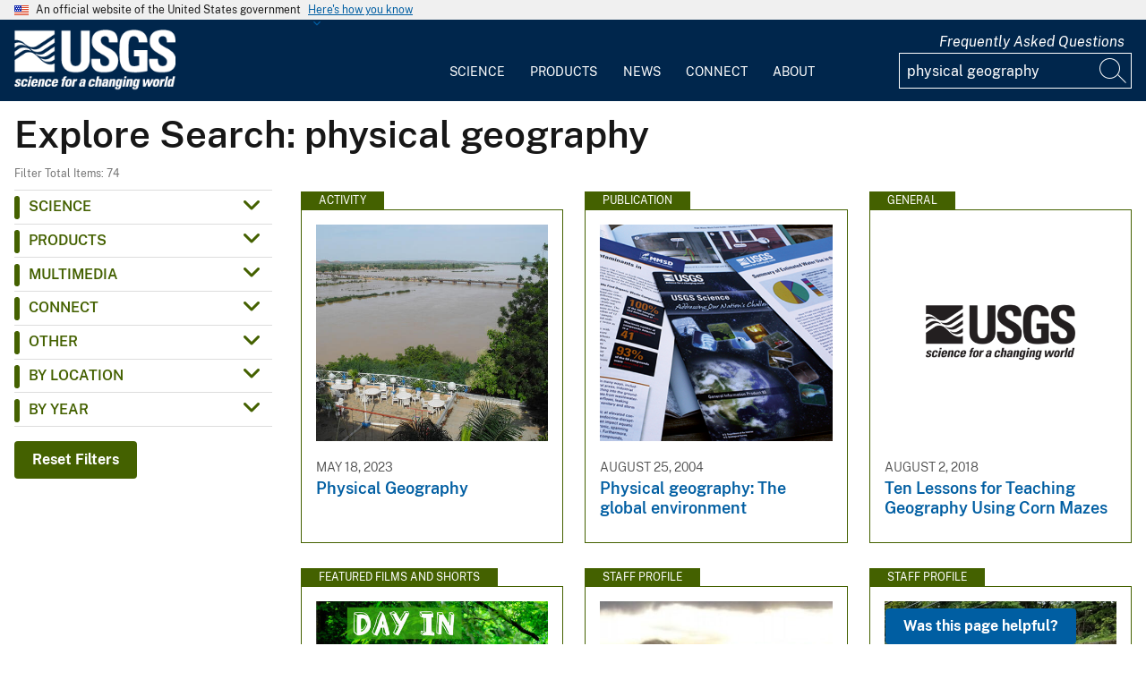

--- FILE ---
content_type: text/html; charset=UTF-8
request_url: https://www.usgs.gov/search?keywords=physical%20geography
body_size: 17362
content:
<!DOCTYPE html>
<html lang="en" dir="ltr" prefix="og: https://ogp.me/ns#">
<head>
  <!-- Google Tag Manager -->
  <script>(function(w,d,s,l,i){w[l]=w[l]||[];w[l].push({'gtm.start':
        new Date().getTime(),event:'gtm.js'});var f=d.getElementsByTagName(s)[0],
      j=d.createElement(s),dl=l!='dataLayer'?'&l='+l:'';j.async=true;j.src=
      'https://www.googletagmanager.com/gtm.js?id='+i+dl;f.parentNode.insertBefore(j,f);
    })(window,document,'script','dataLayer', 'GTM-KWRSKS');</script>
  <!-- End Google Tag Manager -->

  <meta charset="utf-8" />
<link rel="canonical" href="https://www.usgs.gov/search" />
<meta property="og:site_name" content="USGS" />
<meta property="og:url" content="https://www.usgs.gov/search" />
<meta property="og:title" content="Search" />
<meta name="Generator" content="Drupal 10 (https://www.drupal.org)" />
<meta name="MobileOptimized" content="width" />
<meta name="HandheldFriendly" content="true" />
<meta name="viewport" content="width=device-width, initial-scale=1.0" />
<link rel="icon" href="/themes/custom/usgs_tantalum/favicon.ico" type="image/vnd.microsoft.icon" />

    <title>Search | U.S. Geological Survey</title>
    <link rel="manifest" href="/themes/custom/usgs_tantalum/manifest.json">
    <link rel="stylesheet" media="all" href="/core/assets/vendor/jquery.ui/themes/base/core.css?t9s196" />
<link rel="stylesheet" media="all" href="/core/assets/vendor/jquery.ui/themes/base/controlgroup.css?t9s196" />
<link rel="stylesheet" media="all" href="/core/assets/vendor/jquery.ui/themes/base/checkboxradio.css?t9s196" />
<link rel="stylesheet" media="all" href="/core/assets/vendor/jquery.ui/themes/base/resizable.css?t9s196" />
<link rel="stylesheet" media="all" href="/core/assets/vendor/jquery.ui/themes/base/button.css?t9s196" />
<link rel="stylesheet" media="all" href="/core/assets/vendor/jquery.ui/themes/base/dialog.css?t9s196" />
<link rel="stylesheet" media="all" href="/core/misc/components/progress.module.css?t9s196" />
<link rel="stylesheet" media="all" href="/core/misc/components/ajax-progress.module.css?t9s196" />
<link rel="stylesheet" media="all" href="/core/modules/system/css/components/align.module.css?t9s196" />
<link rel="stylesheet" media="all" href="/core/modules/system/css/components/fieldgroup.module.css?t9s196" />
<link rel="stylesheet" media="all" href="/core/modules/system/css/components/container-inline.module.css?t9s196" />
<link rel="stylesheet" media="all" href="/core/modules/system/css/components/clearfix.module.css?t9s196" />
<link rel="stylesheet" media="all" href="/core/modules/system/css/components/details.module.css?t9s196" />
<link rel="stylesheet" media="all" href="/core/modules/system/css/components/hidden.module.css?t9s196" />
<link rel="stylesheet" media="all" href="/core/modules/system/css/components/item-list.module.css?t9s196" />
<link rel="stylesheet" media="all" href="/core/modules/system/css/components/js.module.css?t9s196" />
<link rel="stylesheet" media="all" href="/core/modules/system/css/components/nowrap.module.css?t9s196" />
<link rel="stylesheet" media="all" href="/core/modules/system/css/components/position-container.module.css?t9s196" />
<link rel="stylesheet" media="all" href="/core/modules/system/css/components/reset-appearance.module.css?t9s196" />
<link rel="stylesheet" media="all" href="/core/modules/system/css/components/resize.module.css?t9s196" />
<link rel="stylesheet" media="all" href="/core/modules/system/css/components/system-status-counter.css?t9s196" />
<link rel="stylesheet" media="all" href="/core/modules/system/css/components/system-status-report-counters.css?t9s196" />
<link rel="stylesheet" media="all" href="/core/modules/system/css/components/system-status-report-general-info.css?t9s196" />
<link rel="stylesheet" media="all" href="/core/modules/system/css/components/tablesort.module.css?t9s196" />
<link rel="stylesheet" media="all" href="/core/modules/ckeditor5/css/ckeditor5.dialog.fix.css?t9s196" />
<link rel="stylesheet" media="all" href="/modules/contrib/jquery_ui/assets/vendor/jquery.ui/themes/base/core.css?t9s196" />
<link rel="stylesheet" media="all" href="/modules/contrib/jquery_ui/assets/vendor/jquery.ui/themes/base/tabs.css?t9s196" />
<link rel="stylesheet" media="all" href="/modules/contrib/responsive_table_filter/css/responsive-table-filter.css?t9s196" />
<link rel="stylesheet" media="all" href="/core/modules/views/css/views.module.css?t9s196" />
<link rel="stylesheet" media="all" href="/core/assets/vendor/jquery.ui/themes/base/theme.css?t9s196" />
<link rel="stylesheet" media="all" href="/modules/contrib/extlink/css/extlink.css?t9s196" />
<link rel="stylesheet" media="all" href="/modules/contrib/facets/css/general.css?t9s196" />
<link rel="stylesheet" media="all" href="/modules/contrib/improved_multi_select/css/improved_multi_select.css?t9s196" />
<link rel="stylesheet" media="all" href="/modules/contrib/jquery_ui/assets/vendor/jquery.ui/themes/base/theme.css?t9s196" />
<link rel="stylesheet" media="all" href="/modules/custom/usgs_products/css/jquery.dataTables.css?t9s196" />
<link rel="stylesheet" media="all" href="/modules/custom/usgs_products/css/jquery.datetimepicker.min.css?t9s196" />
<link rel="stylesheet" media="all" href="/modules/custom/usgs_products/css/buttons.dataTables.min.css?t9s196" />
<link rel="stylesheet" media="all" href="//use.fontawesome.com/releases/v6.5.1/css/all.css" />
<link rel="stylesheet" media="all" href="/themes/custom/usgs_tantalum/css/styles.css?t9s196" />

      </head>
<body class="user-public">
<!-- Google Tag Manager (noscript) -->
<noscript><iframe src="https://www.googletagmanager.com/ns.html?id=GTM-KWRSKS"
                  height="0" width="0" style="display:none;visibility:hidden"></iframe></noscript>
<!-- End Google Tag Manager (noscript) -->
<a href="#main-content" class="usa-sr-only focusable">
  Skip to main content
</a>

  <div class="dialog-off-canvas-main-canvas" data-off-canvas-main-canvas>
      <section class="usa-banner">
    <div class="usa-banner">
  <div class="usa-accordion">
    <header class="usa-banner__header grid-container">
      <div class="usa-banner__inner">
        <div class="grid-col-auto">
          <img class="usa-banner__header-flag" src="/themes/custom/usgs_tantalum/assets/img/us_flag_small.png" alt="U.S. flag">
        </div>
        <div class="grid-col-fill tablet:grid-col-auto">
          <p class="usa-banner__header-text">An official website of the United States government</p>
          <p class="usa-banner__header-action" aria-hidden="true">Here's how you know</p>
        </div>
        <button class="usa-accordion__button usa-banner__button" aria-expanded="false" aria-controls="gov-banner">
          <span class="usa-banner__button-text">Here's how you know</span>
        </button>
      </div>
    </header>
    <div class="usa-banner__content usa-accordion__content grid-container" id="gov-banner" hidden="">
      <div class="grid-row grid-gap-lg">
        <div class="usa-banner__guidance tablet:grid-col-6">
          <img class="usa-banner__icon usa-media-block__img" src="/themes/custom/usgs_tantalum/assets/img/icon-dot-gov.svg" alt="Dot gov">
          <div class="usa-media-block__body">
            <p>
              <strong>Official websites use .gov</strong>
              <br>
              A <strong>.gov</strong> website belongs to an official government organization in the United States.
            </p>
          </div>
        </div>
        <div class="usa-banner__guidance tablet:grid-col-6">
          <img class="usa-banner__icon usa-media-block__img" src="/themes/custom/usgs_tantalum/assets/img/icon-https.svg" alt="Https">
          <div class="usa-media-block__body">
            <p>
              <strong>Secure .gov websites use HTTPS</strong>
              <br>
              A <strong>lock (<i class="fas fa-lock"></i>)</strong> or <strong>https://</strong> means you’ve safely connected to the .gov website. Share sensitive information only on official, secure websites.
            </p>
          </div>
        </div>
      </div>
    </div>
  </div>
</div>

  </section>
<header class="usa-header" id="header" role="banner">
      <div class="usa-banner-inner">
      
    </div>
    <div class="grid-container">
    <div class="usa-nav-container">
      <div id="logo">
  <a class="logo-img" href="/" accesskey="1" title="Home" aria-label="Home">
    <img src="/themes/custom/usgs_tantalum/usgs_logo.png" alt="Home" />
  </a>
</div>
      <nav class="p-usa-nav desktop-nav" role="navigation">
        <div class="site-name visually-hidden">U.S. Geological Survey</div>
<ul class="usa-nav__primary" role="menu">
      <li class="usa-nav__primary-item dropdown" role="menuitem">
      <i class="fa fa-angle-down" aria-hidden="true"></i>
      <button class="usa-nav__link" aria-expanded="false" aria-controls="extended-mega-nav-section-science-desktop">
        Science
      </button>
      <div id="extended-mega-nav-section-science-desktop" class="usa-nav__submenu usa-megamenu" hidden="">
        <div class="megamenu-grid-container">
                      <div class="megamenu-grid-col">
      <ul class="menu menu--mega-menu-science-col-1 nav">
                      <li class="active active-trail">
                                                                                            <a href="/science/science-explorer" class="menu-sub-section active active-trail active-trail section-title" data-drupal-link-system-path="node/277817">Science Explorer</a>
                            <ul class="dropdown-menu">
                      <li>
                                                                      <a href="/science/science-explorer/biology" data-drupal-link-system-path="node/249826">Biology</a>
                  </li>
                      <li>
                                                                      <a href="/science/science-explorer/climate" data-drupal-link-system-path="node/265971">Climate</a>
                  </li>
                      <li>
                                                                      <a href="/science/science-explorer/coasts" data-drupal-link-system-path="node/277818">Coasts</a>
                  </li>
                      <li class="active active-trail">
                                                                      <a href="/search?keywords=energy" class="active active-trail active-trail" data-drupal-link-query="{&quot;keywords&quot;:&quot;energy&quot;}" data-drupal-link-system-path="search">Energy</a>
                  </li>
                      <li>
                                                                      <a href="/search?keywords=environmental%20health" data-drupal-link-query="{&quot;keywords&quot;:&quot;environmental health&quot;}" data-drupal-link-system-path="search">Environmental Health</a>
                  </li>
                      <li>
                                                                      <a href="/search?keywords=geology" data-drupal-link-query="{&quot;keywords&quot;:&quot;geology&quot;}" data-drupal-link-system-path="search">Geology</a>
                  </li>
                      <li>
                                                                      <a href="/search?keywords=information%20systems" data-drupal-link-query="{&quot;keywords&quot;:&quot;information systems&quot;}" data-drupal-link-system-path="search">Information Systems</a>
                  </li>
                      <li>
                                                                      <a href="/science/science-explorer/maps-and-mapping" data-drupal-link-system-path="node/279192">Maps and Mapping</a>
                  </li>
                      <li>
                                                                      <a href="/science/science-explorer/minerals" data-drupal-link-system-path="node/279189">Minerals</a>
                  </li>
                      <li>
                                                                      <a href="/search?keywords=methods%20and%20analysis" data-drupal-link-query="{&quot;keywords&quot;:&quot;methods and analysis&quot;}" data-drupal-link-system-path="search">Methods and Analysis</a>
                  </li>
                      <li>
                                                                      <a href="/science/science-explorer/natural-hazards" data-drupal-link-system-path="node/279188">Natural Hazards</a>
                  </li>
                      <li>
                                                                      <a href="/science/science-explorer/ocean" data-drupal-link-system-path="node/279187">Ocean</a>
                  </li>
                      <li>
                                                                      <a href="/science/science-explorer/planetary-science" data-drupal-link-system-path="node/279186">Planetary Science</a>
                  </li>
                      <li>
                                                                      <a href="/search?keywords=science%2Btechnology" data-drupal-link-query="{&quot;keywords&quot;:&quot;science+technology&quot;}" data-drupal-link-system-path="search">Science Technology</a>
                  </li>
                      <li>
                                                                      <a href="/search?keywords=water" data-drupal-link-query="{&quot;keywords&quot;:&quot;water&quot;}" data-drupal-link-system-path="search">Water</a>
                  </li>
          </ul>
  
                  </li>
          </ul>
  
</div>
                      <div class="megamenu-grid-col">
      <ul class="menu menu--mega-menu-science-col-2 nav">
                      <li>
                                                                                            <a href="/science/mission-areas" class="menu-sub-section section-title" data-drupal-link-system-path="node/50541">Mission Areas</a>
                            <ul class="dropdown-menu">
                      <li>
                                                                      <a href="/mission-areas/core-science-systems" data-drupal-link-system-path="group/124">Core Science Systems</a>
                  </li>
                      <li>
                                                                      <a href="/mission-areas/ecosystems" data-drupal-link-system-path="group/125">Ecosystems</a>
                  </li>
                      <li>
                                                                      <a href="/mission-areas/energy-and-minerals" data-drupal-link-system-path="group/127">Geology, Energy, and Minerals</a>
                  </li>
                      <li>
                                                                      <a href="/mission-areas/natural-hazards" data-drupal-link-system-path="group/128">Natural Hazards</a>
                  </li>
                      <li>
                                                                      <a href="/mission-areas/water-resources" data-drupal-link-system-path="group/129">Water Resources</a>
                  </li>
          </ul>
  
                  </li>
                      <li>
                                                                                            <a href="/science/programs" class="menu-sub-section section-title" data-drupal-link-system-path="node/50542">Programs</a>
                  </li>
          </ul>
  
</div>
                      <div class="megamenu-grid-col">
      <ul class="menu menu--mega-menu-science-col-3 nav">
                      <li>
                                                                                            <a href="/science/regions" class="menu-sub-section section-title" data-drupal-link-system-path="node/50543">Regions</a>
                            <ul class="dropdown-menu">
                      <li>
                                                                      <a href="/regions/northeast-region">Northeast Region</a>
                  </li>
                      <li>
                                                                      <a href="/regions/southeast" data-drupal-link-system-path="group/367">Southeast Region</a>
                  </li>
                      <li>
                                                                      <a href="/regions/midcontinent" data-drupal-link-system-path="group/368">Midcontinent Region</a>
                  </li>
                      <li>
                                                                      <a href="/regions/rocky-mountain-region">Rocky Mountain Region</a>
                  </li>
                      <li>
                                                                      <a href="/regions/southwest" data-drupal-link-system-path="group/375">Southwest Region</a>
                  </li>
                      <li>
                                                                      <a href="/regions/alaska" data-drupal-link-system-path="group/376">Alaska Region</a>
                  </li>
                      <li>
                                                                      <a href="/regions/northwest-pacific-islands" data-drupal-link-system-path="group/377">Northwest-Pacific Islands Region</a>
                  </li>
          </ul>
  
                  </li>
          </ul>
  
</div>
                      <div class="megamenu-grid-col">
      <ul class="menu menu--mega-menu-science-col-4 nav">
                      <li>
                                                                                            <a href="/science/science-centers" class="menu-sub-section section-title" data-drupal-link-system-path="node/50544">Science Centers</a>
                  </li>
                      <li>
                                                                                            <a href="/science/observatories" class="menu-sub-section section-title" data-drupal-link-system-path="node/50545">Observatories</a>
                  </li>
                      <li>
                                                                                            <a href="/science/laboratories" class="menu-sub-section section-title" data-drupal-link-system-path="node/50546">Laboratories</a>
                  </li>
                      <li>
                                                                                            <a href="/science/faqs" class="menu-sub-section section-title" data-drupal-link-system-path="group/466">Frequently Asked Questions</a>
                  </li>
                      <li>
                                                                                            <a href="/educational-resources" class="menu-sub-section section-title" data-drupal-link-system-path="group/336">Educational Resources</a>
                  </li>
                      <li>
                                                                                            <a href="/science/special-topics" class="section-title" data-drupal-link-system-path="node/281238">Special Topics</a>
                  </li>
          </ul>
  
</div>
                  </div>
      </div>
    </li>
      <li class="usa-nav__primary-item dropdown" role="menuitem">
      <i class="fa fa-angle-down" aria-hidden="true"></i>
      <button class="usa-nav__link" aria-expanded="false" aria-controls="extended-mega-nav-section-products-desktop">
        Products
      </button>
      <div id="extended-mega-nav-section-products-desktop" class="usa-nav__submenu usa-megamenu" hidden="">
        <div class="megamenu-grid-container">
                      <div class="megamenu-grid-col">
      <ul class="menu menu--mega-menu-products-col-1 nav">
                      <li>
                                                                                            <a href="/products/data" class="menu-sub-section section-title" data-drupal-link-system-path="node/229161">Data</a>
                            <ul class="dropdown-menu">
                      <li>
                                                                      <a href="/products/data-and-tools/data-management">Data Management</a>
                  </li>
                      <li>
                                                                      <a href="/products/data/data-releases" data-drupal-link-system-path="node/229163">Data Releases</a>
                  </li>
                      <li>
                                                                      <a href="/products/data/real-time-data" data-drupal-link-system-path="node/229162">Real-time Data</a>
                  </li>
                      <li>
                                                                      <a href="/products/data/all-data" data-drupal-link-system-path="node/229166">All Data</a>
                  </li>
          </ul>
  
                  </li>
                      <li>
                                                                                            <a href="/products/maps" class="menu-sub-section section-title" data-drupal-link-system-path="node/229167">Maps</a>
                            <ul class="dropdown-menu">
                      <li>
                                                                      <a href="/programs/national-cooperative-geologic-mapping-program/science/national-geologic-map-database-0" data-drupal-link-system-path="node/43621">Geologic Maps</a>
                  </li>
                      <li>
                                                                      <a href="/products/maps/map-releases" data-drupal-link-system-path="node/281195">Map Releases</a>
                  </li>
                      <li>
                                                                      <a href="/programs/national-geospatial-program/topographic-maps" data-drupal-link-system-path="node/24635">Topographic (Topo) Maps</a>
                  </li>
                      <li>
                                                                      <a href="/products/maps/volcanic-maps" data-drupal-link-system-path="node/279182">Volcanic Maps</a>
                  </li>
                      <li>
                                                                      <a href="/products/maps/all-maps" data-drupal-link-system-path="node/279183">All Maps</a>
                  </li>
          </ul>
  
                  </li>
          </ul>
  
</div>
                      <div class="megamenu-grid-col">
      <ul class="menu menu--mega-menu-products-col-2 nav">
                      <li>
                                                                                            <a href="/products/multimedia-gallery" class="menu-sub-section section-title" data-drupal-link-system-path="node/229181">Multimedia Gallery</a>
                            <ul class="dropdown-menu">
                      <li>
                                                                      <a href="/products/multimedia-gallery/audio" data-drupal-link-system-path="node/229185">Audio</a>
                  </li>
                      <li>
                                                                      <a href="/products/multimedia-gallery/images" data-drupal-link-system-path="node/229182">Images</a>
                  </li>
                      <li>
                                                                      <a href="/products/multimedia-gallery/stereograms" data-drupal-link-system-path="node/279194">Stereograms</a>
                  </li>
                      <li>
                                                                      <a href="/products/multimedia-gallery/videos" data-drupal-link-system-path="node/229184">Videos</a>
                  </li>
                      <li>
                                                                      <a href="/products/multimedia-gallery/webcams" data-drupal-link-system-path="node/229186">Webcams</a>
                  </li>
                      <li>
                                                                      <a href="/products/multimedia-gallery/all-multimedia" data-drupal-link-system-path="node/229183">All Multimedia</a>
                  </li>
          </ul>
  
                  </li>
          </ul>
  
</div>
                      <div class="megamenu-grid-col">
      <ul class="menu menu--mega-menu-products-col-3 nav">
                      <li>
                                                                                            <a href="/products/publications" class="menu-sub-section section-title" data-drupal-link-system-path="node/229169">Publications</a>
                  </li>
                      <li>
                                                                                            <a href="/products/web-tools" class="menu-sub-section section-title" data-drupal-link-system-path="node/265942">Web Tools</a>
                            <ul class="dropdown-menu">
                      <li>
                                                                      <a href="/web-tools/alerts-and-notification-services">Alert and Notification Services</a>
                  </li>
                      <li>
                                                                      <a href="/products/web-tools/apis" data-drupal-link-system-path="node/265948">APIs</a>
                  </li>
                      <li>
                                                                      <a href="/products/web-tools/data-access-tools" data-drupal-link-system-path="node/265949">Data Access Tools</a>
                  </li>
                      <li>
                                                                      <a href="/products/web-tools/data-analysis-tools" data-drupal-link-system-path="node/265950">Data Analysis Tools</a>
                  </li>
                      <li>
                                                                      <a href="/products/web-tools/data-visualizations" data-drupal-link-system-path="node/265951">Data Visualizations</a>
                  </li>
                      <li>
                                                                      <a href="/products/web-tools/interactive-maps" data-drupal-link-system-path="node/265952">Interactive Maps</a>
                  </li>
                      <li>
                                                                      <a href="/products/web-tools/all-web-tools" data-drupal-link-system-path="node/265954">All Web Tools</a>
                  </li>
          </ul>
  
                  </li>
          </ul>
  
</div>
                      <div class="megamenu-grid-col">
      <ul class="menu menu--mega-menu-products-col-4 nav">
                      <li>
                                                                                            <a href="/products/software" class="menu-sub-section section-title" data-drupal-link-system-path="node/265943">Software</a>
                  </li>
                      <li>
                                                                                            <a href="/us-board-on-geographic-names" class="menu-sub-section section-title" data-drupal-link-system-path="group/321">U.S. Board on Geographic Names</a>
                  </li>
                      <li>
                                                                                            <a href="/programs/national-geospatial-program/national-map" class="menu-sub-section section-title" data-drupal-link-system-path="node/25338">The National Map</a>
                  </li>
                      <li>
                                                                                            <a href="/library" class="menu-sub-section section-title">USGS Library</a>
                  </li>
                      <li>
                                                                                            <a href="https://store.usgs.gov" class="menu-sub-section section-title">USGS Store</a>
                  </li>
                      <li>
                                                                                            <a href="https://store.usgs.gov/recreational-passes" class="menu-sub-section section-title" target="_blank">Park Passes</a>
                  </li>
          </ul>
  
</div>
                  </div>
      </div>
    </li>
      <li class="usa-nav__primary-item dropdown" role="menuitem">
      <i class="fa fa-angle-down" aria-hidden="true"></i>
      <button class="usa-nav__link" aria-expanded="false" aria-controls="extended-mega-nav-section-news-desktop">
        News
      </button>
      <div id="extended-mega-nav-section-news-desktop" class="usa-nav__submenu usa-megamenu" hidden="">
        <div class="megamenu-grid-container">
                      <div class="megamenu-grid-col">
      <ul class="menu menu--mega-menu-news-col-1 nav">
                      <li>
                                                                                            <a href="/news/news-releases" class="menu-sub-section section-title" data-drupal-link-system-path="node/265956">News Releases</a>
                            <ul class="dropdown-menu">
                      <li>
                                                                      <a href="/news/news-releases/national-news-releases" data-drupal-link-system-path="node/265959">National News Releases</a>
                  </li>
                      <li>
                                                                      <a href="/news/news-releases/state-news-releases" data-drupal-link-system-path="node/265960">State News Releases</a>
                  </li>
                      <li>
                                                                      <a href="/news/news-releases/all-news-releases" data-drupal-link-system-path="node/265968">All News Releases</a>
                  </li>
          </ul>
  
                  </li>
          </ul>
  
</div>
                      <div class="megamenu-grid-col">
      <ul class="menu menu--mega-menu-news-col-2 nav">
                      <li>
                                                                                            <a href="/news/featured-stories" class="menu-sub-section section-title" data-drupal-link-system-path="node/265955">Featured Stories</a>
                  </li>
                      <li>
                                                                                            <a href="/news/science-snippets" class="menu-sub-section section-title" data-drupal-link-system-path="node/265969">Science Snippets</a>
                  </li>
                      <li>
                                                                                            <a href="/news/technical-announcements" class="menu-sub-section section-title" data-drupal-link-system-path="node/265970">Technical Announcements</a>
                  </li>
          </ul>
  
</div>
                      <div class="megamenu-grid-col">
      <ul class="menu menu--mega-menu-news-col-3 nav">
                      <li>
                                                                                            <a href="/news/employees-in-the-news" class="menu-sub-section section-title" data-drupal-link-system-path="node/265972">Employees in the News</a>
                  </li>
                      <li>
                                                                                            <a href="/news/get-our-news" class="menu-sub-section section-title" data-drupal-link-system-path="node/265973">Get Our News</a>
                  </li>
                      <li>
                                                                                            <a href="/news/media-contacts" class="menu-sub-section section-title" data-drupal-link-system-path="node/265974">Media Contacts</a>
                  </li>
          </ul>
  
</div>
                      <div class="megamenu-grid-col">
      <ul class="menu menu--mega-menu-news-col-4 nav">
                      <li>
                                                                                            <a href="/news/im-a-reporter" class="menu-sub-section section-title" data-drupal-link-system-path="node/265976">I&#039;m a Reporter</a>
                            <ul class="dropdown-menu">
                      <li>
                                                                      <a href="/programs/earthquake-hazards/connect" data-drupal-link-system-path="node/12889">Earthquake Questions</a>
                  </li>
                      <li>
                                                                      <a href="mailto:becker@usgs.gov">Request Footage</a>
                  </li>
                      <li>
                                                                      <a href="/products/multimedia-gallery" data-drupal-link-system-path="node/229181">Multimedia Gallery</a>
                  </li>
          </ul>
  
                  </li>
          </ul>
  
</div>
                  </div>
      </div>
    </li>
      <li class="usa-nav__primary-item dropdown" role="menuitem">
      <i class="fa fa-angle-down" aria-hidden="true"></i>
      <button class="usa-nav__link" aria-expanded="false" aria-controls="extended-mega-nav-section-connect-desktop">
        Connect
      </button>
      <div id="extended-mega-nav-section-connect-desktop" class="usa-nav__submenu usa-megamenu" hidden="">
        <div class="megamenu-grid-container">
                      <div class="megamenu-grid-col">
      <ul class="menu menu--mega-menu-connect-col-1 nav">
                      <li>
                                                                                            <a href="/connect/headquarters" class="menu-sub-section section-title" data-drupal-link-system-path="node/265978">Headquarters</a>
                            <ul class="dropdown-menu">
                      <li>
                                                                      <span>12201 Sunrise Valley Drive  Reston, VA 20192</span>
                  </li>
          </ul>
  
                  </li>
          </ul>
  
</div>
                      <div class="megamenu-grid-col">
      <ul class="menu menu--mega-menu-connect-col-2 nav">
                      <li>
                                                                                            <a href="/connect/locations" class="menu-sub-section section-title" data-drupal-link-system-path="node/265983">Locations</a>
                  </li>
                      <li>
                                                                                            <a href="/connect/staff-profiles" class="menu-sub-section section-title" data-drupal-link-system-path="node/265984">Staff Profiles</a>
                  </li>
          </ul>
  
</div>
                      <div class="megamenu-grid-col">
      <ul class="menu menu--mega-menu-connect-col-3 nav">
                      <li>
                                                                                            <a href="/connect/social-media" class="menu-sub-section section-title" data-drupal-link-system-path="node/265985">Social Media</a>
                  </li>
                      <li>
                                                                                            <a href="/human-capital" class="menu-sub-section section-title" data-drupal-link-system-path="group/169">Careers</a>
                  </li>
          </ul>
  
</div>
                      <div class="megamenu-grid-col">
      <ul class="menu menu--mega-menu-connect-col-4 nav">
                      <li>
                                                                                            <a href="https://answers.usgs.gov" class="menu-sub-section section-title">Contact Us</a>
                            <ul class="dropdown-menu">
                      <li>
                                                                      <a href="https://answers.usgs.gov/">Email</a>
                  </li>
                      <li>
                                                                      <a href="tel:+18882758747">USGS Store 1-888-275-8747</a>
                  </li>
          </ul>
  
                  </li>
          </ul>
  
</div>
                  </div>
      </div>
    </li>
      <li class="usa-nav__primary-item dropdown" role="menuitem">
      <i class="fa fa-angle-down" aria-hidden="true"></i>
      <button class="usa-nav__link" aria-expanded="false" aria-controls="extended-mega-nav-section-about-desktop">
        About
      </button>
      <div id="extended-mega-nav-section-about-desktop" class="usa-nav__submenu usa-megamenu" hidden="">
        <div class="megamenu-grid-container">
                      <div class="megamenu-grid-col">
      <ul class="menu menu--mega-menu-about-col-1 nav">
                      <li>
                                                                                            <a href="/about/about-us" class="menu-sub-section section-title" data-drupal-link-system-path="node/229174">About Us</a>
                            <ul class="dropdown-menu">
                      <li>
                                                                      <a href="/about/about-us/who-we-are" data-drupal-link-system-path="node/229175">Who We Are</a>
                  </li>
                      <li>
                                                                      <a href="https://pubs.usgs.gov/circ/c1050/">Our History</a>
                  </li>
                      <li>
                                                                      <a href="/about/about-us/past-directors" data-drupal-link-system-path="node/229176">Past Directors</a>
                  </li>
          </ul>
  
                  </li>
                      <li>
                                                                                            <a href="/survey-manual" class="menu-sub-section section-title" data-drupal-link-system-path="group/325">Survey Manual</a>
                  </li>
                      <li>
                                                                                            <a href="/about/key-officials" class="section-title" data-drupal-link-system-path="node/229172">Key Officials</a>
                            <ul class="dropdown-menu">
                      <li>
                                                                      <a href="/media/images/usgs-organizational-chart-key-officials" data-drupal-link-system-path="media/101429">Organizational Chart</a>
                  </li>
          </ul>
  
                  </li>
          </ul>
  
</div>
                      <div class="megamenu-grid-col">
      <ul class="menu menu--mega-menu-about-col-2 nav">
                      <li>
                                                                                            <a href="/about/organization" class="menu-sub-section section-title" data-drupal-link-system-path="node/229173">Organization</a>
                            <ul class="dropdown-menu">
                      <li>
                                                                      <a href="/science/mission-areas" data-drupal-link-system-path="node/50541">Mission Areas</a>
                  </li>
                      <li>
                                                                      <a href="/science/programs" data-drupal-link-system-path="node/50542">Programs</a>
                  </li>
                      <li>
                                                                      <a href="/science/regions" data-drupal-link-system-path="node/50543">Regions</a>
                  </li>
                      <li>
                                                                      <a href="/science/science-centers" data-drupal-link-system-path="node/50544">Science Centers</a>
                  </li>
                      <li>
                                                                      <a href="/science/observatories" data-drupal-link-system-path="node/50545">Observatories</a>
                  </li>
                      <li>
                                                                      <a href="/science/laboratories" data-drupal-link-system-path="node/50546">Laboratories</a>
                  </li>
                      <li>
                                                                      <a href="/about/organization/science-support-offices" data-drupal-link-system-path="node/279224">Science Support Offices</a>
                  </li>
          </ul>
  
                  </li>
          </ul>
  
</div>
                      <div class="megamenu-grid-col">
      <ul class="menu menu--mega-menu-about-col-3 nav">
                      <li>
                                                                                            <a href="/about/congressional" class="menu-sub-section section-title" data-drupal-link-system-path="node/229177">Congressional</a>
                            <ul class="dropdown-menu">
                      <li>
                                                                      <a href="/about/congressional/statements" data-drupal-link-system-path="node/229179">Statements</a>
                  </li>
                      <li>
                                                                      <a href="/about/about-us/congressional/contactss">Contacts</a>
                  </li>
          </ul>
  
                  </li>
                      <li>
                                                                                            <a href="/budget" class="menu-sub-section section-title">Budget</a>
                  </li>
                      <li>
                                                                                            <a href="/human-capital" class="menu-sub-section section-title" data-drupal-link-system-path="group/169">Careers and Employees</a>
                  </li>
                      <li>
                                                                                            <a href="/office-of-diversity-and-equal-opportunity" class="menu-sub-section section-title">Diversity and Equal Opportunity</a>
                  </li>
          </ul>
  
</div>
                      <div class="megamenu-grid-col">
      <ul class="menu menu--mega-menu-about-col-4 nav">
                      <li>
                                                                                            <a href="/about/doing-business" class="menu-sub-section section-title" data-drupal-link-system-path="node/280954">Doing Business</a>
                            <ul class="dropdown-menu">
                      <li>
                                                                      <a href="/office-of-acquisition-and-grants" data-drupal-link-system-path="group/350">Acquisition and Financial Assistance </a>
                  </li>
          </ul>
  
                  </li>
                      <li>
                                                                                            <a href="/programs/emergency-management" class="menu-sub-section section-title" data-drupal-link-system-path="group/160">Emergency Management</a>
                  </li>
          </ul>
  
</div>
                  </div>
      </div>
    </li>
  </ul>
      </nav>
      <div class="search-social">
          <div class="region region--tools">
    <div id="block-sharebuttons" class="block block-simple-block block-simple-blockshare-buttons">
  
    
      <div class="tex2jax_process">
<div class="a2a_kit a2a_kit_size_32 a2a_default_style" aria-labelledby="share-social-media" role="menu">
<ul>
<li role="menuitem"><a class="a2a_button_facebook"><span class="fab fa-facebook-f">&nbsp;</span><span>Facebook</span></a></li>
<li role="menuitem"><a class="a2a_button_twitter"><span class="fa-brands fa-x-twitter">&nbsp;</span><span>Twitter</span></a></li>
<li role="menuitem"><a class="a2a_button_linkedin"><span class="fab fa-linkedin-in">&nbsp;</span><span>Linkedin</span></a></li>
<li role="menuitem"><a class="a2a_button_digg"><span class="fab fa-digg">&nbsp;</span><span>Digg</span></a></li>
<li role="menuitem"><a class="a2a_button_reddit"><span class="fab fa-reddit">&nbsp;</span><span>Reddit</span></a></li>
<li role="menuitem"><a class="a2a_button_pinterest"><span class="fab fa-pinterest">&nbsp;</span><span>Pinterest</span></a></li>
<li role="menuitem"><a class="a2a_button_email"><span class="far fa-envelope-open">&nbsp;</span><span>Email</span></a></li>
</ul>
</div>
</div>

  </div>
<div id="block-tools" class="block block-simple-block block-simple-blocktools">
  
    
      <div class="tex2jax_process">
<p><a href="https://www.usgs.gov/science/faqs">Frequently Asked Questions</a></p>
</div>

  </div>

  </div>

          <div class="region region--search">
    <div id="block-exposedformsearchpage-results" class="views-exposed-form-search-page-results block block-views block-views-exposed-filter-blocksearch-page-results">
  
    
      <form class="views-exposed-form usa-form" data-drupal-target-view="search-page_results" data-drupal-selector="views-exposed-form-search-page-results-3" action="/search" method="get" id="views-exposed-form-search-page-results--3" accept-charset="UTF-8" novalidate>
  <div class="form-item js-form-item form-type-textfield js-form-type-textfield form-item-keywords js-form-item-keywords form-no-label">
          <input placeholder="Search" data-drupal-selector="edit-keywords" type="text" id="edit-keywords--3" name="keywords" value="physical geography" size="30" maxlength="128" class="form-text usa-input" aria-label="Input"/>
        
  
  </div>
<div data-drupal-selector="edit-actions" class="form-actions js-form-wrapper form-wrapper" id="edit-actions--3"><label class="usa-sr-only">Label</label><input  class="fas fa-search button js-form-submit form-submit usa-button" aria-label="Search" data-drupal-selector="edit-submit-search-3" type="submit" id="edit-submit-search--3" value="" aria-label="Button" /></div>


</form>

  </div>

  </div>

      </div>
      <button class="mobile-nav-open">
        <span class="usa-sr-only">Menu</span>
      </button>
    </div>
  </div>
</header>
<nav class="p-usa-nav mobile-nav" role="navigation">
  <div class="mobile-nav-top">
    <div id="block-exposedformsearchpage-results--2" class="views-exposed-form-search-page-results block block-views block-views-exposed-filter-blocksearch-page-results">
  
    
      <form class="views-exposed-form usa-form" data-drupal-target-view="search-page_results" data-drupal-selector="views-exposed-form-search-page-results-4" action="/search" method="get" id="views-exposed-form-search-page-results--4" accept-charset="UTF-8" novalidate>
  <div class="form-item js-form-item form-type-textfield js-form-type-textfield form-item-keywords js-form-item-keywords form-no-label">
          <input placeholder="Search" data-drupal-selector="edit-keywords" type="text" id="edit-keywords--4" name="keywords" value="physical geography" size="30" maxlength="128" class="form-text usa-input" aria-label="Input"/>
        
  
  </div>
<div data-drupal-selector="edit-actions" class="form-actions js-form-wrapper form-wrapper" id="edit-actions--4"><label class="usa-sr-only">Label</label><input  class="fas fa-search button js-form-submit form-submit usa-button" aria-label="Search" data-drupal-selector="edit-submit-search-4" type="submit" id="edit-submit-search--4" value="" aria-label="Button" /></div>


</form>

  </div>

    <button class="mobile-nav-close">
      <span class="usa-sr-only">Close</span>
    </button>
  </div>
  <div class="main-menu">
    <div class="site-name visually-hidden">U.S. Geological Survey</div>
<ul class="usa-nav__primary" role="menu">
      <li class="usa-nav__primary-item dropdown" role="menuitem">
      <i class="fa fa-angle-down" aria-hidden="true"></i>
      <button class="usa-nav__link" aria-expanded="false" aria-controls="extended-mega-nav-section-science-mobile">
        Science
      </button>
      <div id="extended-mega-nav-section-science-mobile" class="usa-nav__submenu usa-megamenu" hidden="">
        <div class="megamenu-grid-container">
                      <div class="megamenu-grid-col">
      <ul class="menu menu--mega-menu-science-col-1 nav">
                      <li class="active active-trail">
                                                                                            <a href="/science/science-explorer" class="menu-sub-section active active-trail active-trail section-title" data-drupal-link-system-path="node/277817">Science Explorer</a>
                  </li>
          </ul>
  
</div>
                      <div class="megamenu-grid-col">
      <ul class="menu menu--mega-menu-science-col-2 nav">
                      <li>
                                                                                            <a href="/science/mission-areas" class="menu-sub-section section-title" data-drupal-link-system-path="node/50541">Mission Areas</a>
                  </li>
                      <li>
                                                                                            <a href="/science/programs" class="menu-sub-section section-title" data-drupal-link-system-path="node/50542">Programs</a>
                  </li>
          </ul>
  
</div>
                      <div class="megamenu-grid-col">
      <ul class="menu menu--mega-menu-science-col-3 nav">
                      <li>
                                                                                            <a href="/science/regions" class="menu-sub-section section-title" data-drupal-link-system-path="node/50543">Regions</a>
                  </li>
          </ul>
  
</div>
                      <div class="megamenu-grid-col">
      <ul class="menu menu--mega-menu-science-col-4 nav">
                      <li>
                                                                                            <a href="/science/science-centers" class="menu-sub-section section-title" data-drupal-link-system-path="node/50544">Science Centers</a>
                  </li>
                      <li>
                                                                                            <a href="/science/observatories" class="menu-sub-section section-title" data-drupal-link-system-path="node/50545">Observatories</a>
                  </li>
                      <li>
                                                                                            <a href="/science/laboratories" class="menu-sub-section section-title" data-drupal-link-system-path="node/50546">Laboratories</a>
                  </li>
                      <li>
                                                                                            <a href="/science/faqs" class="menu-sub-section section-title" data-drupal-link-system-path="group/466">Frequently Asked Questions</a>
                  </li>
                      <li>
                                                                                            <a href="/educational-resources" class="menu-sub-section section-title" data-drupal-link-system-path="group/336">Educational Resources</a>
                  </li>
                      <li>
                                                                                            <a href="/science/special-topics" class="section-title" data-drupal-link-system-path="node/281238">Special Topics</a>
                  </li>
          </ul>
  
</div>
                  </div>
      </div>
    </li>
      <li class="usa-nav__primary-item dropdown" role="menuitem">
      <i class="fa fa-angle-down" aria-hidden="true"></i>
      <button class="usa-nav__link" aria-expanded="false" aria-controls="extended-mega-nav-section-products-mobile">
        Products
      </button>
      <div id="extended-mega-nav-section-products-mobile" class="usa-nav__submenu usa-megamenu" hidden="">
        <div class="megamenu-grid-container">
                      <div class="megamenu-grid-col">
      <ul class="menu menu--mega-menu-products-col-1 nav">
                      <li>
                                                                                            <a href="/products/data" class="menu-sub-section section-title" data-drupal-link-system-path="node/229161">Data</a>
                  </li>
                      <li>
                                                                                            <a href="/products/maps" class="menu-sub-section section-title" data-drupal-link-system-path="node/229167">Maps</a>
                  </li>
          </ul>
  
</div>
                      <div class="megamenu-grid-col">
      <ul class="menu menu--mega-menu-products-col-2 nav">
                      <li>
                                                                                            <a href="/products/multimedia-gallery" class="menu-sub-section section-title" data-drupal-link-system-path="node/229181">Multimedia Gallery</a>
                  </li>
          </ul>
  
</div>
                      <div class="megamenu-grid-col">
      <ul class="menu menu--mega-menu-products-col-3 nav">
                      <li>
                                                                                            <a href="/products/publications" class="menu-sub-section section-title" data-drupal-link-system-path="node/229169">Publications</a>
                  </li>
                      <li>
                                                                                            <a href="/products/web-tools" class="menu-sub-section section-title" data-drupal-link-system-path="node/265942">Web Tools</a>
                  </li>
          </ul>
  
</div>
                      <div class="megamenu-grid-col">
      <ul class="menu menu--mega-menu-products-col-4 nav">
                      <li>
                                                                                            <a href="/products/software" class="menu-sub-section section-title" data-drupal-link-system-path="node/265943">Software</a>
                  </li>
                      <li>
                                                                                            <a href="/us-board-on-geographic-names" class="menu-sub-section section-title" data-drupal-link-system-path="group/321">U.S. Board on Geographic Names</a>
                  </li>
                      <li>
                                                                                            <a href="/programs/national-geospatial-program/national-map" class="menu-sub-section section-title" data-drupal-link-system-path="node/25338">The National Map</a>
                  </li>
                      <li>
                                                                                            <a href="/library" class="menu-sub-section section-title">USGS Library</a>
                  </li>
                      <li>
                                                                                            <a href="https://store.usgs.gov" class="menu-sub-section section-title">USGS Store</a>
                  </li>
                      <li>
                                                                                            <a href="https://store.usgs.gov/recreational-passes" class="menu-sub-section section-title" target="_blank">Park Passes</a>
                  </li>
          </ul>
  
</div>
                  </div>
      </div>
    </li>
      <li class="usa-nav__primary-item dropdown" role="menuitem">
      <i class="fa fa-angle-down" aria-hidden="true"></i>
      <button class="usa-nav__link" aria-expanded="false" aria-controls="extended-mega-nav-section-news-mobile">
        News
      </button>
      <div id="extended-mega-nav-section-news-mobile" class="usa-nav__submenu usa-megamenu" hidden="">
        <div class="megamenu-grid-container">
                      <div class="megamenu-grid-col">
      <ul class="menu menu--mega-menu-news-col-1 nav">
                      <li>
                                                                                            <a href="/news/news-releases" class="menu-sub-section section-title" data-drupal-link-system-path="node/265956">News Releases</a>
                  </li>
          </ul>
  
</div>
                      <div class="megamenu-grid-col">
      <ul class="menu menu--mega-menu-news-col-2 nav">
                      <li>
                                                                                            <a href="/news/featured-stories" class="menu-sub-section section-title" data-drupal-link-system-path="node/265955">Featured Stories</a>
                  </li>
                      <li>
                                                                                            <a href="/news/science-snippets" class="menu-sub-section section-title" data-drupal-link-system-path="node/265969">Science Snippets</a>
                  </li>
                      <li>
                                                                                            <a href="/news/technical-announcements" class="menu-sub-section section-title" data-drupal-link-system-path="node/265970">Technical Announcements</a>
                  </li>
          </ul>
  
</div>
                      <div class="megamenu-grid-col">
      <ul class="menu menu--mega-menu-news-col-3 nav">
                      <li>
                                                                                            <a href="/news/employees-in-the-news" class="menu-sub-section section-title" data-drupal-link-system-path="node/265972">Employees in the News</a>
                  </li>
                      <li>
                                                                                            <a href="/news/get-our-news" class="menu-sub-section section-title" data-drupal-link-system-path="node/265973">Get Our News</a>
                  </li>
                      <li>
                                                                                            <a href="/news/media-contacts" class="menu-sub-section section-title" data-drupal-link-system-path="node/265974">Media Contacts</a>
                  </li>
          </ul>
  
</div>
                      <div class="megamenu-grid-col">
      <ul class="menu menu--mega-menu-news-col-4 nav">
                      <li>
                                                                                            <a href="/news/im-a-reporter" class="menu-sub-section section-title" data-drupal-link-system-path="node/265976">I&#039;m a Reporter</a>
                  </li>
          </ul>
  
</div>
                  </div>
      </div>
    </li>
      <li class="usa-nav__primary-item dropdown" role="menuitem">
      <i class="fa fa-angle-down" aria-hidden="true"></i>
      <button class="usa-nav__link" aria-expanded="false" aria-controls="extended-mega-nav-section-connect-mobile">
        Connect
      </button>
      <div id="extended-mega-nav-section-connect-mobile" class="usa-nav__submenu usa-megamenu" hidden="">
        <div class="megamenu-grid-container">
                      <div class="megamenu-grid-col">
      <ul class="menu menu--mega-menu-connect-col-1 nav">
                      <li>
                                                                                            <a href="/connect/headquarters" class="menu-sub-section section-title" data-drupal-link-system-path="node/265978">Headquarters</a>
                  </li>
          </ul>
  
</div>
                      <div class="megamenu-grid-col">
      <ul class="menu menu--mega-menu-connect-col-2 nav">
                      <li>
                                                                                            <a href="/connect/locations" class="menu-sub-section section-title" data-drupal-link-system-path="node/265983">Locations</a>
                  </li>
                      <li>
                                                                                            <a href="/connect/staff-profiles" class="menu-sub-section section-title" data-drupal-link-system-path="node/265984">Staff Profiles</a>
                  </li>
          </ul>
  
</div>
                      <div class="megamenu-grid-col">
      <ul class="menu menu--mega-menu-connect-col-3 nav">
                      <li>
                                                                                            <a href="/connect/social-media" class="menu-sub-section section-title" data-drupal-link-system-path="node/265985">Social Media</a>
                  </li>
                      <li>
                                                                                            <a href="/human-capital" class="menu-sub-section section-title" data-drupal-link-system-path="group/169">Careers</a>
                  </li>
          </ul>
  
</div>
                      <div class="megamenu-grid-col">
      <ul class="menu menu--mega-menu-connect-col-4 nav">
                      <li>
                                                                                            <a href="https://answers.usgs.gov" class="menu-sub-section section-title">Contact Us</a>
                  </li>
          </ul>
  
</div>
                  </div>
      </div>
    </li>
      <li class="usa-nav__primary-item dropdown" role="menuitem">
      <i class="fa fa-angle-down" aria-hidden="true"></i>
      <button class="usa-nav__link" aria-expanded="false" aria-controls="extended-mega-nav-section-about-mobile">
        About
      </button>
      <div id="extended-mega-nav-section-about-mobile" class="usa-nav__submenu usa-megamenu" hidden="">
        <div class="megamenu-grid-container">
                      <div class="megamenu-grid-col">
      <ul class="menu menu--mega-menu-about-col-1 nav">
                      <li>
                                                                                            <a href="/about/about-us" class="menu-sub-section section-title" data-drupal-link-system-path="node/229174">About Us</a>
                  </li>
                      <li>
                                                                                            <a href="/survey-manual" class="menu-sub-section section-title" data-drupal-link-system-path="group/325">Survey Manual</a>
                  </li>
                      <li>
                                                                                            <a href="/about/key-officials" class="section-title" data-drupal-link-system-path="node/229172">Key Officials</a>
                  </li>
          </ul>
  
</div>
                      <div class="megamenu-grid-col">
      <ul class="menu menu--mega-menu-about-col-2 nav">
                      <li>
                                                                                            <a href="/about/organization" class="menu-sub-section section-title" data-drupal-link-system-path="node/229173">Organization</a>
                  </li>
          </ul>
  
</div>
                      <div class="megamenu-grid-col">
      <ul class="menu menu--mega-menu-about-col-3 nav">
                      <li>
                                                                                            <a href="/about/congressional" class="menu-sub-section section-title" data-drupal-link-system-path="node/229177">Congressional</a>
                  </li>
                      <li>
                                                                                            <a href="/budget" class="menu-sub-section section-title">Budget</a>
                  </li>
                      <li>
                                                                                            <a href="/human-capital" class="menu-sub-section section-title" data-drupal-link-system-path="group/169">Careers and Employees</a>
                  </li>
                      <li>
                                                                                            <a href="/office-of-diversity-and-equal-opportunity" class="menu-sub-section section-title">Diversity and Equal Opportunity</a>
                  </li>
          </ul>
  
</div>
                      <div class="megamenu-grid-col">
      <ul class="menu menu--mega-menu-about-col-4 nav">
                      <li>
                                                                                            <a href="/about/doing-business" class="menu-sub-section section-title" data-drupal-link-system-path="node/280954">Doing Business</a>
                  </li>
                      <li>
                                                                                            <a href="/programs/emergency-management" class="menu-sub-section section-title" data-drupal-link-system-path="group/160">Emergency Management</a>
                  </li>
          </ul>
  
</div>
                  </div>
      </div>
    </li>
  </ul>
  </div>
  <ul class="mobile-tools">
    <li role="menuitem">
      <a href="https://earthquake.usgs.gov/earthquakes/map" target="_blank">
        Latest Earthquakes
      </a>
    </li>
    <li role="menuitem" tabindex="0">
      <span class="mobile-share" id="share-social-media">Share Social Media</span>
      <div id="block-sharebuttons--2" class="block block-simple-block block-simple-blockshare-buttons">
  
    
      <div class="tex2jax_process">
<div class="a2a_kit a2a_kit_size_32 a2a_default_style" aria-labelledby="share-social-media" role="menu">
<ul>
<li role="menuitem"><a class="a2a_button_facebook"><span class="fab fa-facebook-f">&nbsp;</span><span>Facebook</span></a></li>
<li role="menuitem"><a class="a2a_button_twitter"><span class="fa-brands fa-x-twitter">&nbsp;</span><span>Twitter</span></a></li>
<li role="menuitem"><a class="a2a_button_linkedin"><span class="fab fa-linkedin-in">&nbsp;</span><span>Linkedin</span></a></li>
<li role="menuitem"><a class="a2a_button_digg"><span class="fab fa-digg">&nbsp;</span><span>Digg</span></a></li>
<li role="menuitem"><a class="a2a_button_reddit"><span class="fab fa-reddit">&nbsp;</span><span>Reddit</span></a></li>
<li role="menuitem"><a class="a2a_button_pinterest"><span class="fab fa-pinterest">&nbsp;</span><span>Pinterest</span></a></li>
<li role="menuitem"><a class="a2a_button_email"><span class="far fa-envelope-open">&nbsp;</span><span>Email</span></a></li>
</ul>
</div>
</div>

  </div>

    </li>
  </ul>
</nav>

<main class="main-content search usa-section " role="main" id="main-content" tabindex="-1">
        <div class="grid-container">
              <aside>
            <div class="region region--content-top">
    <div data-drupal-messages-fallback class="hidden"></div>
<div id="block-breadcrumbs" class="block block-system block-system-breadcrumb-block">
  
    
          <nav role="navigation" aria-labelledby="system-breadcrumb">
        <h2 id="system-breadcrumb" class="usa-sr-only">Breadcrumb</h2>
        <ol class="usgs-breadcrumbs__list">
                                            <li class="usgs-breadcrumbs__list-item ">
                                            <a href="/" class="usgs-breadcrumbs__link">Home</a>
                                    </li>
                                    </ol>
    </nav>

  </div>

  </div>

        </aside>
          </div>
    <div class="grid-container">
    <h1 class="page-title">Explore Search: physical geography</h1>
    <div class="featured-search-block featured-search-block__mobile">
      <div class="views-element-container">
  



<div class="js-view-dom-id-96379977b3e9a20fcccbaa5520389d7803f570a34dc86f09241d0e95752ebbe2 view view-search view-id-search view-display-id-featured_search view-empty">
  
  
  

  
  
  

  

        
  
  

  
  

  
  
</div>
</div>

    </div>
    <div class="view-result-header"></div>
    <div class="grid-row grid-gap">
      <aside class="search-sidebar desktop:grid-col-3" role="complementary">
          <div class="region region--search-sidebar">
    <div id="block-mobileshowhidefilters" class="block block-simple-block block-simple-blockmobile-show-hide-filters">
  
    
      <div class="tex2jax_process"><p>Filters</p></div>
  </div>
<div class="facet-inactive block-facet--usgs-facet block block-facets block-facet-blockusgs-facet" id="block-usgsfacet">
  
    
      <div class="facets-widget facets-widget-usgs_facet">
          <ul data-drupal-facet-id="usgs_facet" data-drupal-facet-alias="usgs_facet" class="facet-inactive js-facets-checkbox-links item-list__usgs_facet"><li class="facet-item" tabindex="0"><a href="/search?keywords=physical%20geography&amp;f%5B0%5D=usgs_facet%3Ascience_science" rel="nofollow" data-drupal-facet-item-id="usgs-facet-science-science" data-drupal-facet-item-value="science_science" data-drupal-facet-item-count="2" data-display-value="Science" data-sort-value="1" data-link-section="Science"><span class="facet-item__value">science_science</span>
  <span class="facet-item__count">(2)</span>
</a></li><li class="facet-item" tabindex="0"><a href="/search?keywords=physical%20geography&amp;f%5B0%5D=usgs_facet%3Aproducts_data" rel="nofollow" data-drupal-facet-item-id="usgs-facet-products-data" data-drupal-facet-item-value="products_data" data-drupal-facet-item-count="23" data-display-value="Data" data-link-section="Products"><span class="facet-item__value">products_data</span>
  <span class="facet-item__count">(23)</span>
</a></li><li class="facet-item" tabindex="0"><a href="/search?keywords=physical%20geography&amp;f%5B0%5D=usgs_facet%3Aproducts_publications" rel="nofollow" data-drupal-facet-item-id="usgs-facet-products-publications" data-drupal-facet-item-value="products_publications" data-drupal-facet-item-count="7" data-display-value="Publications" data-link-section="Products"><span class="facet-item__value">products_publications</span>
  <span class="facet-item__count">(7)</span>
</a></li><li class="facet-item" tabindex="0"><a href="/search?keywords=physical%20geography&amp;f%5B0%5D=usgs_facet%3Amultimedia_audio" rel="nofollow" data-drupal-facet-item-id="usgs-facet-multimedia-audio" data-drupal-facet-item-value="multimedia_audio" data-drupal-facet-item-count="7" data-link-section="Multimedia" data-subtype-default-option-label="- All Audio Types -" data-display-value="Audio" data-is-parent><span class="facet-item__value">multimedia_audio</span>
  <span class="facet-item__count">(7)</span>
</a></li><li class="facet-item" tabindex="0"><a href="/search?keywords=physical%20geography&amp;f%5B0%5D=usgs_facet%3Amultimedia_audio-141766" rel="nofollow" data-drupal-facet-item-id="usgs-facet-multimedia-audio-141766" data-drupal-facet-item-value="multimedia_audio-141766" data-drupal-facet-item-count="5" data-link-section="Multimedia" data-display-value="Podcasts" data-link-parent="multimedia_audio"><span class="facet-item__value">multimedia_audio-141766</span>
  <span class="facet-item__count">(5)</span>
</a></li><li class="facet-item" tabindex="0"><a href="/search?keywords=physical%20geography&amp;f%5B0%5D=usgs_facet%3Amultimedia_audio-141767" rel="nofollow" data-drupal-facet-item-id="usgs-facet-multimedia-audio-141767" data-drupal-facet-item-value="multimedia_audio-141767" data-drupal-facet-item-count="2" data-link-section="Multimedia" data-display-value="Interviews" data-link-parent="multimedia_audio"><span class="facet-item__value">multimedia_audio-141767</span>
  <span class="facet-item__count">(2)</span>
</a></li><li class="facet-item" tabindex="0"><a href="/search?keywords=physical%20geography&amp;f%5B0%5D=usgs_facet%3Amultimedia_video" rel="nofollow" data-drupal-facet-item-id="usgs-facet-multimedia-video" data-drupal-facet-item-value="multimedia_video" data-drupal-facet-item-count="28" data-link-section="Multimedia" data-subtype-default-option-label="- All Video Types -" data-display-value="Videos" data-is-parent><span class="facet-item__value">multimedia_video</span>
  <span class="facet-item__count">(28)</span>
</a></li><li class="facet-item" tabindex="0"><a href="/search?keywords=physical%20geography&amp;f%5B0%5D=usgs_facet%3Amultimedia_video-149194" rel="nofollow" data-drupal-facet-item-id="usgs-facet-multimedia-video-149194" data-drupal-facet-item-value="multimedia_video-149194" data-drupal-facet-item-count="18" data-link-section="Multimedia" data-display-value="Presentations and Events" data-link-parent="multimedia_video"><span class="facet-item__value">multimedia_video-149194</span>
  <span class="facet-item__count">(18)</span>
</a></li><li class="facet-item" tabindex="0"><a href="/search?keywords=physical%20geography&amp;f%5B0%5D=usgs_facet%3Amultimedia_video-149195" rel="nofollow" data-drupal-facet-item-id="usgs-facet-multimedia-video-149195" data-drupal-facet-item-value="multimedia_video-149195" data-drupal-facet-item-count="3" data-link-section="Multimedia" data-display-value="Featured Films and Shorts" data-link-parent="multimedia_video"><span class="facet-item__value">multimedia_video-149195</span>
  <span class="facet-item__count">(3)</span>
</a></li><li class="facet-item" tabindex="0"><a href="/search?keywords=physical%20geography&amp;f%5B0%5D=usgs_facet%3Amultimedia_video-149197" rel="nofollow" data-drupal-facet-item-id="usgs-facet-multimedia-video-149197" data-drupal-facet-item-value="multimedia_video-149197" data-drupal-facet-item-count="3" data-link-section="Multimedia" data-display-value="How to&#039;s and trainings" data-link-parent="multimedia_video"><span class="facet-item__value">multimedia_video-149197</span>
  <span class="facet-item__count">(3)</span>
</a></li><li class="facet-item" tabindex="0"><a href="/search?keywords=physical%20geography&amp;f%5B0%5D=usgs_facet%3Aconnect_staff_profiles" rel="nofollow" data-drupal-facet-item-id="usgs-facet-connect-staff-profiles" data-drupal-facet-item-value="connect_staff_profiles" data-drupal-facet-item-count="6" data-display-value="Staff Profiles" data-link-section="Connect"><span class="facet-item__value">connect_staff_profiles</span>
  <span class="facet-item__count">(6)</span>
</a></li><li class="facet-item" tabindex="0"><a href="/search?keywords=physical%20geography&amp;f%5B0%5D=usgs_facet%3Aother_basic-42" rel="nofollow" data-drupal-facet-item-id="usgs-facet-other-basic-42" data-drupal-facet-item-value="other_basic-42" data-drupal-facet-item-count="1" data-display-value="General" data-link-section="Other"><span class="facet-item__value">other_basic-42</span>
  <span class="facet-item__count">(1)</span>
</a></li></ul>
</div>

  </div>
<div class="facet-inactive block-facet--dropdown block block-facets block-facet-blockby-location" id="block-bylocation">
  
      <h2>By Location</h2>
    
      <div class="facets-widget facets-widget-dropdown">
              <ul data-drupal-facet-id="by_location" data-drupal-facet-alias="by_location" class="facet-inactive js-facets-dropdown-links item-list__dropdown usa-select"><li class="facet-item" tabindex="0"><a href="/search?keywords=physical%20geography&amp;f%5B0%5D=by_location%3Aalaska" rel="nofollow" data-drupal-facet-item-id="by-location-alaska" data-drupal-facet-item-value="alaska" data-drupal-facet-item-count="1"><span class="facet-item__value">alaska</span>
  <span class="facet-item__count">(1)</span>
</a></li><li class="facet-item" tabindex="0"><a href="/search?keywords=physical%20geography&amp;f%5B0%5D=by_location%3Acalifornia" rel="nofollow" data-drupal-facet-item-id="by-location-california" data-drupal-facet-item-value="california" data-drupal-facet-item-count="4"><span class="facet-item__value">california</span>
  <span class="facet-item__count">(4)</span>
</a></li><li class="facet-item" tabindex="0"><a href="/search?keywords=physical%20geography&amp;f%5B0%5D=by_location%3Aconnecticut" rel="nofollow" data-drupal-facet-item-id="by-location-connecticut" data-drupal-facet-item-value="connecticut" data-drupal-facet-item-count="1"><span class="facet-item__value">connecticut</span>
  <span class="facet-item__count">(1)</span>
</a></li><li class="facet-item" tabindex="0"><a href="/search?keywords=physical%20geography&amp;f%5B0%5D=by_location%3Ahawaii" rel="nofollow" data-drupal-facet-item-id="by-location-hawaii" data-drupal-facet-item-value="hawaii" data-drupal-facet-item-count="2"><span class="facet-item__value">hawaii</span>
  <span class="facet-item__count">(2)</span>
</a></li><li class="facet-item" tabindex="0"><a href="/search?keywords=physical%20geography&amp;f%5B0%5D=by_location%3Amaryland" rel="nofollow" data-drupal-facet-item-id="by-location-maryland" data-drupal-facet-item-value="maryland" data-drupal-facet-item-count="1"><span class="facet-item__value">maryland</span>
  <span class="facet-item__count">(1)</span>
</a></li><li class="facet-item" tabindex="0"><a href="/search?keywords=physical%20geography&amp;f%5B0%5D=by_location%3Amissouri" rel="nofollow" data-drupal-facet-item-id="by-location-missouri" data-drupal-facet-item-value="missouri" data-drupal-facet-item-count="1"><span class="facet-item__value">missouri</span>
  <span class="facet-item__count">(1)</span>
</a></li><li class="facet-item" tabindex="0"><a href="/search?keywords=physical%20geography&amp;f%5B0%5D=by_location%3Amontana" rel="nofollow" data-drupal-facet-item-id="by-location-montana" data-drupal-facet-item-value="montana" data-drupal-facet-item-count="1"><span class="facet-item__value">montana</span>
  <span class="facet-item__count">(1)</span>
</a></li><li class="facet-item" tabindex="0"><a href="/search?keywords=physical%20geography&amp;f%5B0%5D=by_location%3Anew%20mexico" rel="nofollow" data-drupal-facet-item-id="by-location-new-mexico" data-drupal-facet-item-value="new mexico" data-drupal-facet-item-count="1"><span class="facet-item__value">new mexico</span>
  <span class="facet-item__count">(1)</span>
</a></li><li class="facet-item" tabindex="0"><a href="/search?keywords=physical%20geography&amp;f%5B0%5D=by_location%3Apuerto%20rico" rel="nofollow" data-drupal-facet-item-id="by-location-puerto-rico" data-drupal-facet-item-value="puerto rico" data-drupal-facet-item-count="1"><span class="facet-item__value">puerto rico</span>
  <span class="facet-item__count">(1)</span>
</a></li><li class="facet-item" tabindex="0"><a href="/search?keywords=physical%20geography&amp;f%5B0%5D=by_location%3Asouth%20dakota" rel="nofollow" data-drupal-facet-item-id="by-location-south-dakota" data-drupal-facet-item-value="south dakota" data-drupal-facet-item-count="4"><span class="facet-item__value">south dakota</span>
  <span class="facet-item__count">(4)</span>
</a></li><li class="facet-item" tabindex="0"><a href="/search?keywords=physical%20geography&amp;f%5B0%5D=by_location%3Atexas" rel="nofollow" data-drupal-facet-item-id="by-location-texas" data-drupal-facet-item-value="texas" data-drupal-facet-item-count="1"><span class="facet-item__value">texas</span>
  <span class="facet-item__count">(1)</span>
</a></li><li class="facet-item" tabindex="0"><a href="/search?keywords=physical%20geography&amp;f%5B0%5D=by_location%3Au.s.%20virgin%20islands" rel="nofollow" data-drupal-facet-item-id="by-location-us-virgin-islands" data-drupal-facet-item-value="u.s. virgin islands" data-drupal-facet-item-count="1"><span class="facet-item__value">u.s. virgin islands</span>
  <span class="facet-item__count">(1)</span>
</a></li><li class="facet-item" tabindex="0"><a href="/search?keywords=physical%20geography&amp;f%5B0%5D=by_location%3Awashington" rel="nofollow" data-drupal-facet-item-id="by-location-washington" data-drupal-facet-item-value="washington" data-drupal-facet-item-count="2"><span class="facet-item__value">washington</span>
  <span class="facet-item__count">(2)</span>
</a></li></ul>
  <label id="facet_by_location_label">Facet By Location</label></div>

  </div>
<div class="facet-inactive block-facet--dropdown block block-facets block-facet-blockby-year" id="block-byyear">
  
      <h2>By Year</h2>
    
      <div class="facets-widget facets-widget-dropdown">
              <ul data-drupal-facet-id="by_year" data-drupal-facet-alias="by_year" class="facet-inactive js-facets-dropdown-links item-list__dropdown usa-select"><li class="facet-item" tabindex="0"><a href="/search?keywords=physical%20geography&amp;f%5B0%5D=by_year%3A2026" rel="nofollow" data-drupal-facet-item-id="by-year-2026" data-drupal-facet-item-value="2026" data-drupal-facet-item-count="4"><span class="facet-item__value">2026</span>
  <span class="facet-item__count">(4)</span>
</a></li><li class="facet-item" tabindex="0"><a href="/search?keywords=physical%20geography&amp;f%5B0%5D=by_year%3A2025" rel="nofollow" data-drupal-facet-item-id="by-year-2025" data-drupal-facet-item-value="2025" data-drupal-facet-item-count="9"><span class="facet-item__value">2025</span>
  <span class="facet-item__count">(9)</span>
</a></li><li class="facet-item" tabindex="0"><a href="/search?keywords=physical%20geography&amp;f%5B0%5D=by_year%3A2024" rel="nofollow" data-drupal-facet-item-id="by-year-2024" data-drupal-facet-item-value="2024" data-drupal-facet-item-count="9"><span class="facet-item__value">2024</span>
  <span class="facet-item__count">(9)</span>
</a></li><li class="facet-item" tabindex="0"><a href="/search?keywords=physical%20geography&amp;f%5B0%5D=by_year%3A2023" rel="nofollow" data-drupal-facet-item-id="by-year-2023" data-drupal-facet-item-value="2023" data-drupal-facet-item-count="9"><span class="facet-item__value">2023</span>
  <span class="facet-item__count">(9)</span>
</a></li><li class="facet-item" tabindex="0"><a href="/search?keywords=physical%20geography&amp;f%5B0%5D=by_year%3A2022" rel="nofollow" data-drupal-facet-item-id="by-year-2022" data-drupal-facet-item-value="2022" data-drupal-facet-item-count="7"><span class="facet-item__value">2022</span>
  <span class="facet-item__count">(7)</span>
</a></li><li class="facet-item" tabindex="0"><a href="/search?keywords=physical%20geography&amp;f%5B0%5D=by_year%3A2021" rel="nofollow" data-drupal-facet-item-id="by-year-2021" data-drupal-facet-item-value="2021" data-drupal-facet-item-count="6"><span class="facet-item__value">2021</span>
  <span class="facet-item__count">(6)</span>
</a></li><li class="facet-item" tabindex="0"><a href="/search?keywords=physical%20geography&amp;f%5B0%5D=by_year%3A2020" rel="nofollow" data-drupal-facet-item-id="by-year-2020" data-drupal-facet-item-value="2020" data-drupal-facet-item-count="4"><span class="facet-item__value">2020</span>
  <span class="facet-item__count">(4)</span>
</a></li><li class="facet-item" tabindex="0"><a href="/search?keywords=physical%20geography&amp;f%5B0%5D=by_year%3A2019" rel="nofollow" data-drupal-facet-item-id="by-year-2019" data-drupal-facet-item-value="2019" data-drupal-facet-item-count="1"><span class="facet-item__value">2019</span>
  <span class="facet-item__count">(1)</span>
</a></li><li class="facet-item" tabindex="0"><a href="/search?keywords=physical%20geography&amp;f%5B0%5D=by_year%3A2018" rel="nofollow" data-drupal-facet-item-id="by-year-2018" data-drupal-facet-item-value="2018" data-drupal-facet-item-count="4"><span class="facet-item__value">2018</span>
  <span class="facet-item__count">(4)</span>
</a></li><li class="facet-item" tabindex="0"><a href="/search?keywords=physical%20geography&amp;f%5B0%5D=by_year%3A2017" rel="nofollow" data-drupal-facet-item-id="by-year-2017" data-drupal-facet-item-value="2017" data-drupal-facet-item-count="2"><span class="facet-item__value">2017</span>
  <span class="facet-item__count">(2)</span>
</a></li><li class="facet-item" tabindex="0"><a href="/search?keywords=physical%20geography&amp;f%5B0%5D=by_year%3A2016" rel="nofollow" data-drupal-facet-item-id="by-year-2016" data-drupal-facet-item-value="2016" data-drupal-facet-item-count="2"><span class="facet-item__value">2016</span>
  <span class="facet-item__count">(2)</span>
</a></li><li class="facet-item" tabindex="0"><a href="/search?keywords=physical%20geography&amp;f%5B0%5D=by_year%3A2015" rel="nofollow" data-drupal-facet-item-id="by-year-2015" data-drupal-facet-item-value="2015" data-drupal-facet-item-count="1"><span class="facet-item__value">2015</span>
  <span class="facet-item__count">(1)</span>
</a></li><li class="facet-item" tabindex="0"><a href="/search?keywords=physical%20geography&amp;f%5B0%5D=by_year%3A2014" rel="nofollow" data-drupal-facet-item-id="by-year-2014" data-drupal-facet-item-value="2014" data-drupal-facet-item-count="4"><span class="facet-item__value">2014</span>
  <span class="facet-item__count">(4)</span>
</a></li><li class="facet-item" tabindex="0"><a href="/search?keywords=physical%20geography&amp;f%5B0%5D=by_year%3A2013" rel="nofollow" data-drupal-facet-item-id="by-year-2013" data-drupal-facet-item-value="2013" data-drupal-facet-item-count="1"><span class="facet-item__value">2013</span>
  <span class="facet-item__count">(1)</span>
</a></li><li class="facet-item" tabindex="0"><a href="/search?keywords=physical%20geography&amp;f%5B0%5D=by_year%3A2012" rel="nofollow" data-drupal-facet-item-id="by-year-2012" data-drupal-facet-item-value="2012" data-drupal-facet-item-count="2"><span class="facet-item__value">2012</span>
  <span class="facet-item__count">(2)</span>
</a></li><li class="facet-item" tabindex="0"><a href="/search?keywords=physical%20geography&amp;f%5B0%5D=by_year%3A2010" rel="nofollow" data-drupal-facet-item-id="by-year-2010" data-drupal-facet-item-value="2010" data-drupal-facet-item-count="2"><span class="facet-item__value">2010</span>
  <span class="facet-item__count">(2)</span>
</a></li><li class="facet-item" tabindex="0"><a href="/search?keywords=physical%20geography&amp;f%5B0%5D=by_year%3A2009" rel="nofollow" data-drupal-facet-item-id="by-year-2009" data-drupal-facet-item-value="2009" data-drupal-facet-item-count="1"><span class="facet-item__value">2009</span>
  <span class="facet-item__count">(1)</span>
</a></li><li class="facet-item" tabindex="0"><a href="/search?keywords=physical%20geography&amp;f%5B0%5D=by_year%3A2004" rel="nofollow" data-drupal-facet-item-id="by-year-2004" data-drupal-facet-item-value="2004" data-drupal-facet-item-count="1"><span class="facet-item__value">2004</span>
  <span class="facet-item__count">(1)</span>
</a></li><li class="facet-item" tabindex="0"><a href="/search?keywords=physical%20geography&amp;f%5B0%5D=by_year%3A2002" rel="nofollow" data-drupal-facet-item-id="by-year-2002" data-drupal-facet-item-value="2002" data-drupal-facet-item-count="1"><span class="facet-item__value">2002</span>
  <span class="facet-item__count">(1)</span>
</a></li><li class="facet-item" tabindex="0"><a href="/search?keywords=physical%20geography&amp;f%5B0%5D=by_year%3A2000" rel="nofollow" data-drupal-facet-item-id="by-year-2000" data-drupal-facet-item-value="2000" data-drupal-facet-item-count="1"><span class="facet-item__value">2000</span>
  <span class="facet-item__count">(1)</span>
</a></li><li class="facet-item" tabindex="0"><a href="/search?keywords=physical%20geography&amp;f%5B0%5D=by_year%3A1980" rel="nofollow" data-drupal-facet-item-id="by-year-1980" data-drupal-facet-item-value="1980" data-drupal-facet-item-count="1"><span class="facet-item__value">1980</span>
  <span class="facet-item__count">(1)</span>
</a></li><li class="facet-item" tabindex="0"><a href="/search?keywords=physical%20geography&amp;f%5B0%5D=by_year%3A1979" rel="nofollow" data-drupal-facet-item-id="by-year-1979" data-drupal-facet-item-value="1979" data-drupal-facet-item-count="2"><span class="facet-item__value">1979</span>
  <span class="facet-item__count">(2)</span>
</a></li></ul>
  <label id="facet_by_year_label">Facet By Year</label></div>

  </div>

  </div>

      </aside>
      <div class="search-view desktop:grid-col-9">
        <div class="featured-search-block featured-search-block__desktop grid-row">
          <div class="views-element-container">
  



<div class="js-view-dom-id-865b1c2a27a18b838b3f3a1a41578d44c83e8efb54a4be90fe8a1a11a009e298 view view-search view-id-search view-display-id-featured_search view-empty">
  
  
  

  
  
  

  

        
  
  

  
  

  
  
</div>
</div>

        </div>
            <div id="block-usgs-tantalum-content" class="block block-system block-system-main-block">
  
    
      <div class="views-element-container">
  



<div class="grid-row grid-gap-3 js-view-dom-id-b0928643560739f185410be9e8cfe3eb36430980c250843d6fb6d190804faa80 view view-search view-id-search view-display-id-page_results view-search_display-page_results__not-empty view-bottom-border view-not-empty">
  
  
  

      <header>
      Filter Total Items: 74
    </header>
  
  
  

  



  
    <div class="search-result grid-col-6 desktop:grid-col-4">
      <a class="link" href="/centers/eros/science/physical-geography">
              <span class="subtype">Activity</span>
        <div class="box">
          <div class="image">
            
<div class="field field--name--field-thumbnail field--type--entity-reference field--label--hidden">
    
      <div  class="field-thumbnail">  <img loading="lazy" src="https://d9-wret.s3.us-west-2.amazonaws.com/assets/palladium/production/s3fs-public/styles/search_result/public/thumbnails/image/River-Sept2012-fitted_0.jpg?itok=mDJrJCEo" width="456" height="426" alt="color photograph" />


</div>
  
</div>

          </div>
          <time class="date">
            May 18, 2023
          </time>
          <h4 class="title">  Physical Geography
</h4>
        </div>
          </a>
  </div>


  

  
    <div class="search-result grid-col-6 desktop:grid-col-4">
      <a class="link" href="/publications/physical-geography-global-environment">
              <span class="subtype">publication</span>
        <div class="box">
          <div class="image">
            
<div class="field field--name--field-thumbnail field--type--entity-reference field--label--hidden">
    
      <div  class="field-thumbnail">  <img loading="lazy" src="https://d9-wret.s3.us-west-2.amazonaws.com/assets/palladium/production/s3fs-public/styles/search_result/public/media/images/newsletter-search-default-thumbnails-pubs_0.png?h=6bc574fb&amp;itok=Ua9gRH5Z" width="456" height="426" alt="image of publications layered on a wooden table" />


</div>
  
</div>

          </div>
          <time class="date">
            August 25, 2004
          </time>
          <h4 class="title">  Physical geography: The global environment
</h4>
        </div>
          </a>
  </div>


  

  
    <div class="search-result grid-col-6 desktop:grid-col-4">
      <a class="link" href="/educational-resources/ten-lessons-teaching-geography-using-corn-mazes">
              <span class="subtype">General</span>
        <div class="box">
          <div class="image">
            
<div class="field field--name--field-thumbnail field--type--entity-reference field--label--hidden">
    
      <div  class="field-thumbnail">  <img loading="lazy" src="https://d9-wret.s3.us-west-2.amazonaws.com/assets/palladium/production/s3fs-public/styles/search_result/public/thumbnails/image/usgs-placeholder_0.png?itok=2BjtkYyC" width="456" height="426" alt="USGS" />


</div>
  
</div>

          </div>
          <time class="date">
            August 2, 2018
          </time>
          <h4 class="title">  Ten Lessons for Teaching Geography Using Corn Mazes
</h4>
        </div>
          </a>
  </div>


  

  
    <div class="search-result grid-col-6 desktop:grid-col-4">
      <a class="link" href="/media/videos/day-life-a-usgs-physical-scientist">
              <span class="subtype">Featured Films and Shorts</span>
        <div class="box">
          <div class="image">
            <img src="https://d9-wret.s3.us-west-2.amazonaws.com/assets/palladium/production/s3fs-public/styles/search_result/public/media/images/Day%20In%20The%20Life%20Thumbnail%20Horizontal.jpg?h=8ddcdc05&amp;itok=yBe9LX37" width="456" height="426" alt="Text reads: Day In The Life of a USGS Scientist. Photo of a scientist standing in a stream and 3 cutouts of scientists." title="Day in the Life of a USGS Physical Scientist" loading="lazy" />


          </div>
          <time class="date">
            June 11, 2024
          </time>
          <h4 class="title">Day in the Life of a USGS Physical Scientist</h4>
        </div>
          </a>
  </div>


  

  
    <div class="search-result grid-col-6 desktop:grid-col-4">
          <a class="link" href="/staff-profiles/roy-sando">
              <span class="subtype">staff profile</span>
        <div class="box">
          <div class="image">
            
<div class="field field--name--field-thumbnail field--type--entity-reference field--label--hidden">
    
      <div  class="field-thumbnail">  <img loading="lazy" src="https://d9-wret.s3.us-west-2.amazonaws.com/assets/palladium/production/s3fs-public/styles/search_result/public/thumbnails/image/gen70991PicForKathy.jpg?itok=8bkwMY67" width="456" height="426" alt="Thomas Sando" />


</div>
  
</div>

          </div>
          <time class="date">
            
          </time>
          <h4 class="title">Roy Sando </h4>
        </div>
      
    </a>
  </div>


  

  
    <div class="search-result grid-col-6 desktop:grid-col-4">
          <a class="link" href="/staff-profiles/stephen-c-banulski">
              <span class="subtype">staff profile</span>
        <div class="box">
          <div class="image">
            
<div class="field field--name--field-thumbnail field--type--entity-reference field--label--hidden">
    
      <div  class="field-thumbnail">  <img loading="lazy" src="https://d9-wret.s3.us-west-2.amazonaws.com/assets/palladium/production/s3fs-public/styles/search_result/public/thumbnails/image/Surveying%20Profile%20-%20cropped.png?itok=ESh6iS1t" width="456" height="426" alt="A typical work day for Stephen" />


</div>
  
</div>

          </div>
          <time class="date">
            
          </time>
          <h4 class="title">Stephen C Banulski</h4>
        </div>
      
    </a>
  </div>


  

  
    <div class="search-result grid-col-6 desktop:grid-col-4">
      <a class="link" href="/data/array-detections-and-physical-captures-three-native-fishes-little-colorado-river-grand-canyon">
              <span class="subtype">Data Release</span>
        <div class="box">
          <div class="image">
            
<div class="field field--name--field-thumbnail field--type--entity-reference field--label--hidden">
    
      <div  class="field-thumbnail">  <img loading="lazy" src="https://d9-wret.s3.us-west-2.amazonaws.com/assets/palladium/production/s3fs-public/styles/search_result/public/media/images/newsletter-search-default-thumbnails-real-time-data_1.png?itok=cecyFJHW" width="456" height="426" alt="Collage of images of an earthquake, scientists in flood with instruments, a volcano erupting, and seismic illustration. " />


</div>
  
</div>

          </div>
          <time class="date">
            March 6, 2024
          </time>
          <h4 class="title">  Array detections and physical captures for three native fishes in the Little Colorado River in Grand Canyon, AZ
</h4>
        </div>
          </a>
  </div>


  

  
    <div class="search-result grid-col-6 desktop:grid-col-4">
          <a class="link" href="/staff-profiles/marie-r-champagne">
              <span class="subtype">staff profile</span>
        <div class="box">
          <div class="image">
            
<div class="field field--name--field-thumbnail field--type--entity-reference field--label--hidden">
    
      <div  class="field-thumbnail">  <img loading="lazy" src="https://d9-wret.s3.us-west-2.amazonaws.com/assets/palladium/production/s3fs-public/styles/search_result/public/thumbnails/image/Marie%20Champagne%20Profile.jpg?itok=_kDgKouX" width="456" height="426" alt="Marie Champagne profile picture" />


</div>
  
</div>

          </div>
          <time class="date">
            
          </time>
          <h4 class="title">Marie R Champagne</h4>
        </div>
      
    </a>
  </div>


  

  
    <div class="search-result grid-col-6 desktop:grid-col-4">
          <a class="link" href="/staff-profiles/jennifer-villa">
              <span class="subtype">staff profile</span>
        <div class="box">
          <div class="image">
            
<div class="field field--name--field-thumbnail field--type--entity-reference field--label--hidden">
    
      <div  class="field-thumbnail">  <img loading="lazy" src="https://d9-wret.s3.us-west-2.amazonaws.com/assets/palladium/production/s3fs-public/styles/search_result/public/thumbnails/image/IMG_7667%20-%20Jennifer%20Villa.jpg?itok=rrjXQB_I" width="456" height="426" alt="Jennifer Villa" />


</div>
  
</div>

          </div>
          <time class="date">
            
          </time>
          <h4 class="title">Jennifer Villa</h4>
        </div>
      
    </a>
  </div>


  

  
    <div class="search-result grid-col-6 desktop:grid-col-4">
      <a class="link" href="/data/data-release-accounting-land-united-states-integrating-physical-land-cover-land-use-and">
              <span class="subtype">Data Release</span>
        <div class="box">
          <div class="image">
            
<div class="field field--name--field-thumbnail field--type--entity-reference field--label--hidden">
    
      <div  class="field-thumbnail">  <img loading="lazy" src="https://d9-wret.s3.us-west-2.amazonaws.com/assets/palladium/production/s3fs-public/styles/search_result/public/media/images/newsletter-search-default-thumbnails-real-time-data_1.png?itok=cecyFJHW" width="456" height="426" alt="Collage of images of an earthquake, scientists in flood with instruments, a volcano erupting, and seismic illustration. " />


</div>
  
</div>

          </div>
          <time class="date">
            October 15, 2020
          </time>
          <h4 class="title">  Data release for Accounting for Land in the United States: Integrating Physical Land Cover, Land Use, and Monetary Valuation
</h4>
        </div>
          </a>
  </div>


  

  
    <div class="search-result grid-col-6 desktop:grid-col-4">
          <a class="link" href="/staff-profiles/kevin-melson">
              <span class="subtype">staff profile</span>
        <div class="box">
          <div class="image">
            
<div class="field field--name--field-thumbnail field--type--entity-reference field--label--hidden">
    
      <div  class="field-thumbnail">  <img loading="lazy" src="https://d9-wret.s3.us-west-2.amazonaws.com/assets/palladium/production/s3fs-public/styles/search_result/public/media/images/Kevin_Melson_Profile.jpg?itok=rKjXQ4Bw" width="456" height="426" alt="Photo of Kevin Melson" />


</div>
  
</div>

          </div>
          <time class="date">
            
          </time>
          <h4 class="title">Kevin Melson</h4>
        </div>
      
    </a>
  </div>


  

  
    <div class="search-result grid-col-6 desktop:grid-col-4">
      <a class="link" href="/publications/a-new-inventory-and-conservation-assessment-united-states-islands">
              <span class="subtype">publication</span>
        <div class="box">
          <div class="image">
            
<div class="field field--name--field-thumbnail field--type--entity-reference field--label--hidden">
    
      <div  class="field-thumbnail">  <img loading="lazy" src="https://d9-wret.s3.us-west-2.amazonaws.com/assets/palladium/production/s3fs-public/styles/search_result/public/media/images/newsletter-search-default-thumbnails-pubs_0.png?h=6bc574fb&amp;itok=Ua9gRH5Z" width="456" height="426" alt="image of publications layered on a wooden table" />


</div>
  
</div>

          </div>
          <time class="date">
            January 14, 2026
          </time>
          <h4 class="title">  A new inventory and conservation assessment of United States islands
</h4>
        </div>
          </a>
  </div>


  

  
    <div class="search-result grid-col-6 desktop:grid-col-4">
          <a class="link" href="/staff-profiles/samantha-t-arundel">
              <span class="subtype">staff profile</span>
        <div class="box">
          <div class="image">
            
<div class="field field--name--field-thumbnail field--type--entity-reference field--label--hidden">
    
      <div  class="field-thumbnail">  <img loading="lazy" src="https://d9-wret.s3.us-west-2.amazonaws.com/assets/palladium/production/s3fs-public/styles/search_result/public/thumbnails/image/Prof_photo_small.jpg?itok=etkUYkZF" width="456" height="426" alt="Sam Arundel" />


</div>
  
</div>

          </div>
          <time class="date">
            
          </time>
          <h4 class="title">Samantha T Arundel, PhD</h4>
        </div>
      
    </a>
  </div>


  

  
    <div class="search-result grid-col-6 desktop:grid-col-4">
      <a class="link" href="/data/us-islands-conservation-data">
              <span class="subtype">Data Release</span>
        <div class="box">
          <div class="image">
            
<div class="field field--name--field-thumbnail field--type--entity-reference field--label--hidden">
    
      <div  class="field-thumbnail">  <img loading="lazy" src="https://d9-wret.s3.us-west-2.amazonaws.com/assets/palladium/production/s3fs-public/styles/search_result/public/media/images/newsletter-search-default-thumbnails-real-time-data_1.png?itok=cecyFJHW" width="456" height="426" alt="Collage of images of an earthquake, scientists in flood with instruments, a volcano erupting, and seismic illustration. " />


</div>
  
</div>

          </div>
          <time class="date">
            July 30, 2025
          </time>
          <h4 class="title">  US Islands Conservation Data
</h4>
        </div>
          </a>
  </div>


  

  
    <div class="search-result grid-col-6 desktop:grid-col-4">
      <a class="link" href="/data/intertidal-biofilm-remote-sensing-paired-spectra-biofilm-training-and-validation-data-south">
              <span class="subtype">Data Release</span>
        <div class="box">
          <div class="image">
            
<div class="field field--name--field-thumbnail field--type--entity-reference field--label--hidden">
    
      <div  class="field-thumbnail">  <img loading="lazy" src="https://d9-wret.s3.us-west-2.amazonaws.com/assets/palladium/production/s3fs-public/styles/search_result/public/media/images/newsletter-search-default-thumbnails-real-time-data_1.png?itok=cecyFJHW" width="456" height="426" alt="Collage of images of an earthquake, scientists in flood with instruments, a volcano erupting, and seismic illustration. " />


</div>
  
</div>

          </div>
          <time class="date">
            May 9, 2025
          </time>
          <h4 class="title">  Intertidal biofilm remote sensing paired spectra-biofilm training and validation data, South San Francisco Bay
</h4>
        </div>
          </a>
  </div>


  

  
    <div class="search-result grid-col-6 desktop:grid-col-4">
      <a class="link" href="/publications/bibliography-geology-and-hydrology-eastern-new-mexico">
              <span class="subtype">publication</span>
        <div class="box">
          <div class="image">
            
<div class="field field--name--field-thumbnail field--type--entity-reference field--label--hidden">
    
      <div  class="field-thumbnail">  <img loading="lazy" src="https://d9-wret.s3.us-west-2.amazonaws.com/assets/palladium/production/s3fs-public/styles/search_result/public/media/images/newsletter-search-default-thumbnails-pubs_0.png?h=6bc574fb&amp;itok=Ua9gRH5Z" width="456" height="426" alt="image of publications layered on a wooden table" />


</div>
  
</div>

          </div>
          <time class="date">
            January 1, 1979
          </time>
          <h4 class="title">  Bibliography of geology and hydrology, eastern New Mexico
</h4>
        </div>
          </a>
  </div>


  

  
    <div class="search-result grid-col-6 desktop:grid-col-4">
      <a class="link" href="/publications/critical-stakeholder-engagement-road-actionable-science-paved-scientists-good">
              <span class="subtype">publication</span>
        <div class="box">
          <div class="image">
            
<div class="field field--name--field-thumbnail field--type--entity-reference field--label--hidden">
    
      <div  class="field-thumbnail">  <img loading="lazy" src="https://d9-wret.s3.us-west-2.amazonaws.com/assets/palladium/production/s3fs-public/styles/search_result/public/media/images/newsletter-search-default-thumbnails-pubs_0.png?h=6bc574fb&amp;itok=Ua9gRH5Z" width="456" height="426" alt="image of publications layered on a wooden table" />


</div>
  
</div>

          </div>
          <time class="date">
            September 20, 2023
          </time>
          <h4 class="title">  Critical stakeholder engagement: The road to actionable science Is paved with scientists’ good intentions
</h4>
        </div>
          </a>
  </div>


  

  
    <div class="search-result grid-col-6 desktop:grid-col-4">
      <a class="link" href="/publications/bibliography-geology-and-hydrology-southwestern-new-mexico">
              <span class="subtype">publication</span>
        <div class="box">
          <div class="image">
            
<div class="field field--name--field-thumbnail field--type--entity-reference field--label--hidden">
    
      <div  class="field-thumbnail">  <img loading="lazy" src="https://d9-wret.s3.us-west-2.amazonaws.com/assets/palladium/production/s3fs-public/styles/search_result/public/media/images/newsletter-search-default-thumbnails-pubs_0.png?h=6bc574fb&amp;itok=Ua9gRH5Z" width="456" height="426" alt="image of publications layered on a wooden table" />


</div>
  
</div>

          </div>
          <time class="date">
            January 1, 1980
          </time>
          <h4 class="title">  Bibliography of geology and hydrology, southwestern New Mexico
</h4>
        </div>
          </a>
  </div>


  

  
    <div class="search-result grid-col-6 desktop:grid-col-4">
      <a class="link" href="/data/use-high-resolution-topo-bathymetry-assess-shoreline-topography-and-future-development-a">
              <span class="subtype">Data Release</span>
        <div class="box">
          <div class="image">
            
<div class="field field--name--field-thumbnail field--type--entity-reference field--label--hidden">
    
      <div  class="field-thumbnail">  <img loading="lazy" src="https://d9-wret.s3.us-west-2.amazonaws.com/assets/palladium/production/s3fs-public/styles/search_result/public/media/images/newsletter-search-default-thumbnails-real-time-data_1.png?itok=cecyFJHW" width="456" height="426" alt="Collage of images of an earthquake, scientists in flood with instruments, a volcano erupting, and seismic illustration. " />


</div>
  
</div>

          </div>
          <time class="date">
            January 7, 2022
          </time>
          <h4 class="title">  Use of High-Resolution Topo-Bathymetry to Assess Shoreline Topography and Future Development of a Slackwater Harbor near Dardanelle, Arkansas, October 2021
</h4>
        </div>
          </a>
  </div>


  

  
    <div class="search-result grid-col-6 desktop:grid-col-4">
      <a class="link" href="/data/topobathymetric-digital-elevation-model-tbdem-milwaukee-river-estuary-milwaukee-wi-and">
              <span class="subtype">Data Release</span>
        <div class="box">
          <div class="image">
            
<div class="field field--name--field-thumbnail field--type--entity-reference field--label--hidden">
    
      <div  class="field-thumbnail">  <img loading="lazy" src="https://d9-wret.s3.us-west-2.amazonaws.com/assets/palladium/production/s3fs-public/styles/search_result/public/media/images/newsletter-search-default-thumbnails-real-time-data_1.png?itok=cecyFJHW" width="456" height="426" alt="Collage of images of an earthquake, scientists in flood with instruments, a volcano erupting, and seismic illustration. " />


</div>
  
</div>

          </div>
          <time class="date">
            November 16, 2022
          </time>
          <h4 class="title">  Topobathymetric Digital Elevation Model (TBDEM) of the Milwaukee River Estuary, MIlwaukee, WI and adjacent terrestrial and Lake Michigan nearshore coastal areas
</h4>
        </div>
          </a>
  </div>


  

  
    <div class="search-result grid-col-6 desktop:grid-col-4">
      <a class="link" href="/publications/flow-system-analysis-madison-and-minnelusa-aquifers-rapid-city-area-south-dakota">
              <span class="subtype">publication</span>
        <div class="box">
          <div class="image">
            
<div class="field field--name--field-thumbnail field--type--entity-reference field--label--hidden">
    
      <div  class="field-thumbnail">  <img loading="lazy" src="https://d9-wret.s3.us-west-2.amazonaws.com/assets/palladium/production/s3fs-public/styles/search_result/public/media/images/newsletter-search-default-thumbnails-pubs_0.png?h=6bc574fb&amp;itok=Ua9gRH5Z" width="456" height="426" alt="image of publications layered on a wooden table" />


</div>
  
</div>

          </div>
          <time class="date">
            November 1, 2002
          </time>
          <h4 class="title">  Flow-system analysis of the Madison and Minnelusa aquifers in the Rapid City area, South Dakota — Conceptual model
</h4>
        </div>
          </a>
  </div>


  

  
    <div class="search-result grid-col-6 desktop:grid-col-4">
      <a class="link" href="/data/pliocene-model-intercomparison-project-phase-3-pliomip3-data-distribution">
              <span class="subtype">Data Release</span>
        <div class="box">
          <div class="image">
            
<div class="field field--name--field-thumbnail field--type--entity-reference field--label--hidden">
    
      <div  class="field-thumbnail">  <img loading="lazy" src="https://d9-wret.s3.us-west-2.amazonaws.com/assets/palladium/production/s3fs-public/styles/search_result/public/media/images/newsletter-search-default-thumbnails-real-time-data_1.png?itok=cecyFJHW" width="456" height="426" alt="Collage of images of an earthquake, scientists in flood with instruments, a volcano erupting, and seismic illustration. " />


</div>
  
</div>

          </div>
          <time class="date">
            August 24, 2023
          </time>
          <h4 class="title">  Pliocene Model Intercomparison Project Phase 3 (PlioMIP3) Data Distribution
</h4>
        </div>
          </a>
  </div>


  

  
    <div class="search-result grid-col-6 desktop:grid-col-4">
      <a class="link" href="/data/data-and-software-code-two-long-term-experiments-1996-2011-and-2005-2018-three-sites-colorado">
              <span class="subtype">Data Release</span>
        <div class="box">
          <div class="image">
            
<div class="field field--name--field-thumbnail field--type--entity-reference field--label--hidden">
    
      <div  class="field-thumbnail">  <img loading="lazy" src="https://d9-wret.s3.us-west-2.amazonaws.com/assets/palladium/production/s3fs-public/styles/search_result/public/media/images/newsletter-search-default-thumbnails-real-time-data_1.png?itok=cecyFJHW" width="456" height="426" alt="Collage of images of an earthquake, scientists in flood with instruments, a volcano erupting, and seismic illustration. " />


</div>
  
</div>

          </div>
          <time class="date">
            December 14, 2021
          </time>
          <h4 class="title">  Data and software code from two long-term experiments (1996-2011 and 2005-2018) at three sites on the Colorado Plateau of North America
</h4>
        </div>
          </a>
  </div>


  

  
    <div class="search-result grid-col-6 desktop:grid-col-4">
      <a class="link" href="/data/archive-merced-river-basin-precipitation-runoff-modeling-system-forecasting-climate-file">
              <span class="subtype">Data Release</span>
        <div class="box">
          <div class="image">
            
<div class="field field--name--field-thumbnail field--type--entity-reference field--label--hidden">
    
      <div  class="field-thumbnail">  <img loading="lazy" src="https://d9-wret.s3.us-west-2.amazonaws.com/assets/palladium/production/s3fs-public/styles/search_result/public/media/images/newsletter-search-default-thumbnails-real-time-data_1.png?itok=cecyFJHW" width="456" height="426" alt="Collage of images of an earthquake, scientists in flood with instruments, a volcano erupting, and seismic illustration. " />


</div>
  
</div>

          </div>
          <time class="date">
            September 1, 2021
          </time>
          <h4 class="title">  Archive of Merced River Basin Precipitation-Runoff Modeling System, with forecasting, climate-file preparation, and data-visualization tools
</h4>
        </div>
          </a>
  </div>


  

  
    <div class="search-result grid-col-6 desktop:grid-col-4">
      <a class="link" href="/data/swat-model-archive-simulation-hydrology-suspended-sediment-and-nutrients-selected-tributary">
              <span class="subtype">Data Release</span>
        <div class="box">
          <div class="image">
            
<div class="field field--name--field-thumbnail field--type--entity-reference field--label--hidden">
    
      <div  class="field-thumbnail">  <img loading="lazy" src="https://d9-wret.s3.us-west-2.amazonaws.com/assets/palladium/production/s3fs-public/styles/search_result/public/media/images/newsletter-search-default-thumbnails-real-time-data_1.png?itok=cecyFJHW" width="456" height="426" alt="Collage of images of an earthquake, scientists in flood with instruments, a volcano erupting, and seismic illustration. " />


</div>
  
</div>

          </div>
          <time class="date">
            August 23, 2024
          </time>
          <h4 class="title">  SWAT Model Archive for Simulation of Hydrology, Suspended Sediment and Nutrients in Selected Tributary Watersheds of Lake Erie, New York
</h4>
        </div>
          </a>
  </div>


  

  
    <div class="search-result grid-col-6 desktop:grid-col-4">
      <a class="link" href="/publications/surveys-first-venture-seismology">
              <span class="subtype">publication</span>
        <div class="box">
          <div class="image">
            
<div class="field field--name--field-thumbnail field--type--entity-reference field--label--hidden">
    
      <div  class="field-thumbnail">  <img loading="lazy" src="https://d9-wret.s3.us-west-2.amazonaws.com/assets/palladium/production/s3fs-public/styles/search_result/public/media/images/newsletter-search-default-thumbnails-pubs_0.png?h=6bc574fb&amp;itok=Ua9gRH5Z" width="456" height="426" alt="image of publications layered on a wooden table" />


</div>
  
</div>

          </div>
          <time class="date">
            January 1, 1979
          </time>
          <h4 class="title">  The Survey’s first venture into seismology
</h4>
        </div>
          </a>
  </div>


  

  
    <div class="search-result grid-col-6 desktop:grid-col-4">
      <a class="link" href="/data/humpback-chub-gila-cypha-capture-history-data-2009-2020-grand-canyon-arizona">
              <span class="subtype">Data Release</span>
        <div class="box">
          <div class="image">
            
<div class="field field--name--field-thumbnail field--type--entity-reference field--label--hidden">
    
      <div  class="field-thumbnail">  <img loading="lazy" src="https://d9-wret.s3.us-west-2.amazonaws.com/assets/palladium/production/s3fs-public/styles/search_result/public/media/images/newsletter-search-default-thumbnails-real-time-data_1.png?itok=cecyFJHW" width="456" height="426" alt="Collage of images of an earthquake, scientists in flood with instruments, a volcano erupting, and seismic illustration. " />


</div>
  
</div>

          </div>
          <time class="date">
            September 9, 2021
          </time>
          <h4 class="title">  Humpback chub (Gila cypha) capture history data (2009-2020), Grand Canyon, Arizona
</h4>
        </div>
          </a>
  </div>


  

  
    <div class="search-result grid-col-6 desktop:grid-col-4">
      <a class="link" href="/data/compilation-geospatial-data-gis-mineral-industries-and-related-infrastructure-select-countries">
              <span class="subtype">Data Release</span>
        <div class="box">
          <div class="image">
            
<div class="field field--name--field-thumbnail field--type--entity-reference field--label--hidden">
    
      <div  class="field-thumbnail">  <img loading="lazy" src="https://d9-wret.s3.us-west-2.amazonaws.com/assets/palladium/production/s3fs-public/styles/search_result/public/media/images/newsletter-search-default-thumbnails-real-time-data_1.png?itok=cecyFJHW" width="456" height="426" alt="Collage of images of an earthquake, scientists in flood with instruments, a volcano erupting, and seismic illustration. " />


</div>
  
</div>

          </div>
          <time class="date">
            December 9, 2022
          </time>
          <h4 class="title">  Compilation of Geospatial Data (GIS) for the Mineral Industries and Related Infrastructure of Select Countries in Southwest Asia
</h4>
        </div>
          </a>
  </div>


  

  
    <div class="search-result grid-col-6 desktop:grid-col-4">
      <a class="link" href="/data/brown-trout-movement-data-glen-and-grand-canyons-arizona-usa">
              <span class="subtype">Data Release</span>
        <div class="box">
          <div class="image">
            
<div class="field field--name--field-thumbnail field--type--entity-reference field--label--hidden">
    
      <div  class="field-thumbnail">  <img loading="lazy" src="https://d9-wret.s3.us-west-2.amazonaws.com/assets/palladium/production/s3fs-public/styles/search_result/public/media/images/newsletter-search-default-thumbnails-real-time-data_1.png?itok=cecyFJHW" width="456" height="426" alt="Collage of images of an earthquake, scientists in flood with instruments, a volcano erupting, and seismic illustration. " />


</div>
  
</div>

          </div>
          <time class="date">
            November 23, 2022
          </time>
          <h4 class="title">  Brown trout movement data in Glen and Grand Canyons, Arizona, USA
</h4>
        </div>
          </a>
  </div>


  

  
    <div class="search-result grid-col-6 desktop:grid-col-4">
      <a class="link" href="/data/monthly-normalized-scaled-surface-wind-friction-velocity-uinta-piceance-basin-ut-co-march">
              <span class="subtype">Data Release</span>
        <div class="box">
          <div class="image">
            
<div class="field field--name--field-thumbnail field--type--entity-reference field--label--hidden">
    
      <div  class="field-thumbnail">  <img loading="lazy" src="https://d9-wret.s3.us-west-2.amazonaws.com/assets/palladium/production/s3fs-public/styles/search_result/public/media/images/newsletter-search-default-thumbnails-real-time-data_1.png?itok=cecyFJHW" width="456" height="426" alt="Collage of images of an earthquake, scientists in flood with instruments, a volcano erupting, and seismic illustration. " />


</div>
  
</div>

          </div>
          <time class="date">
            August 2, 2024
          </time>
          <h4 class="title">  Monthly normalized scaled surface wind friction velocity in the Uinta-Piceance Basin (UT, CO) for March to October from 2001 to 2016
</h4>
        </div>
          </a>
  </div>


  



        
  
    <nav class="p-usgs-pager" role="navigation" aria-labelledby="pagination-heading">
    <h4 id="pagination-heading" class="usa-sr-only">Pagination</h4>
    <ul class="usa-nav__primary usa-accordion js-pager__items">
                                                        <li class="usa-nav__primary-item is-active">
                                          <a href="?keywords=physical%20geography&amp;page=0" title="Current page" aria-current="page">
            <span class="usa-sr-only">
              Current page
            </span>1</a>
        </li>
              <li class="usa-nav__primary-item">
                                          <a href="?keywords=physical%20geography&amp;page=1" title="Go to page 2">
            <span class="usa-sr-only">
              Page
            </span>2</a>
        </li>
              <li class="usa-nav__primary-item">
                                          <a href="?keywords=physical%20geography&amp;page=2" title="Go to page 3">
            <span class="usa-sr-only">
              Page
            </span>3</a>
        </li>
                                      <li class="usa-nav__primary-item">
          <a href="?keywords=physical%20geography&amp;page=1" title="Go to next page" rel="next">
            <span class="usa-sr-only">Next page</span>
            <span aria-hidden="true">››</span>
          </a>
        </li>
                          <li class="usa-nav__primary-item">
          <a href="?keywords=physical%20geography&amp;page=2" title="Go to last page">
            <span class="usa-sr-only">Last page</span>
            <span aria-hidden="true">Last »</span>
          </a>
        </li>
          </ul>
  </nav>


  
  

  
  
</div>
</div>

  </div>


        <div class="clearfix"></div>
      </div>
    </div>
  </div>
</main>

<footer class="usa-footer usa-footer--big" role="contentinfo">
  <div class="usa-footer__return-to-top">
    <a href="#" id="back-to-top"><span class="usa-sr-only">Back to Top</span></a>
  </div>
      <div class="usa-footer__primary-section">
      <div class="usa-footer__primary-content">
                              <nav class="usa-footer__nav">
      <div class="grid-container">
        <div class="grid-row tablet:grid-gap-4">
    
                        
              <div class="footer-column tablet:grid-col-6 desktop:grid-col-2">
          <section class="usa-footer__primary-content usa-footer__primary-content--collapsible">
            <a class="usa-footer__primary-link" href="/science">
              Science
            </a>
            <ul class="usa-list usa-list--unstyled">
                                      
                        
              <li class="usa-footer__secondary-link">
          <a  href="/science/science-explorer">Science Explorer</a>
        </li>
                              
              <li class="usa-footer__secondary-link">
          <a  href="/science/mission-areas">Mission Areas</a>
        </li>
                              
              <li class="usa-footer__secondary-link">
          <a  href="/science/programs">Programs</a>
        </li>
                              
              <li class="usa-footer__secondary-link">
          <a  href="/science/regions">Regions</a>
        </li>
                              
              <li class="usa-footer__secondary-link">
          <a  href="/science/science-centers">Science Centers</a>
        </li>
                              
              <li class="usa-footer__secondary-link">
          <a  href="/science/observatories">Observatories</a>
        </li>
                              
              <li class="usa-footer__secondary-link">
          <a  href="/science/laboratories">Laboratories</a>
        </li>
                              
              <li class="usa-footer__secondary-link">
          <a  href="/science/faqs">Frequently Asked Questions</a>
        </li>
                              
              <li class="usa-footer__secondary-link">
          <a  href="/educational-resources">Educational Resources</a>
        </li>
          
      
                          </ul>
          </section>
        </div>
                              
              <div class="footer-column tablet:grid-col-6 desktop:grid-col-2">
          <section class="usa-footer__primary-content usa-footer__primary-content--collapsible">
            <a class="usa-footer__primary-link" href="/products">
              Products
            </a>
            <ul class="usa-list usa-list--unstyled">
                                      
                        
              <li class="usa-footer__secondary-link">
          <a  href="/products/data">Data</a>
        </li>
                              
              <li class="usa-footer__secondary-link">
          <a  href="/products/maps">Maps</a>
        </li>
                              
              <li class="usa-footer__secondary-link">
          <a  href="/products/publications">Publications</a>
        </li>
                              
              <li class="usa-footer__secondary-link">
          <a  href="/products/multimedia-gallery">Multimedia Gallery</a>
        </li>
                              
              <li class="usa-footer__secondary-link">
          <a  href="/products/web-tools">Web Tools</a>
        </li>
                              
              <li class="usa-footer__secondary-link">
          <a  href="/products/software">Software</a>
        </li>
                              
              <li class="usa-footer__secondary-link">
          <a  href="/us-board-on-geographic-names">U.S. Board on Geographic Names</a>
        </li>
                              
              <li class="usa-footer__secondary-link">
          <a  href="/programs/national-geospatial-program/national-map">The National Map</a>
        </li>
                              
              <li class="usa-footer__secondary-link">
          <a  href="/programs/usgs-library">USGS Library</a>
        </li>
                              
              <li class="usa-footer__secondary-link">
          <a  href="https://store.usgs.gov">USGS Store</a>
        </li>
                              
              <li class="usa-footer__secondary-link">
          <a  href="https://store.usgs.gov/recreational-passes">Park Passes</a>
        </li>
          
      
                          </ul>
          </section>
        </div>
                              
              <div class="footer-column tablet:grid-col-6 desktop:grid-col-2">
          <section class="usa-footer__primary-content usa-footer__primary-content--collapsible">
            <a class="usa-footer__primary-link" href="/news">
              News
            </a>
            <ul class="usa-list usa-list--unstyled">
                                      
                        
              <li class="usa-footer__secondary-link">
          <a  href="/news/featured-stories">Featured Stories</a>
        </li>
                              
              <li class="usa-footer__secondary-link">
          <a  href="/news/news-releases">News Releases</a>
        </li>
                              
              <li class="usa-footer__secondary-link">
          <a  href="/news/science-snippets">Science Snippets</a>
        </li>
                              
              <li class="usa-footer__secondary-link">
          <a  href="/news/technical-announcements">Technical Announcements</a>
        </li>
                              
              <li class="usa-footer__secondary-link">
          <a  href="/news/employees-in-the-news">Employees in the News</a>
        </li>
                              
              <li class="usa-footer__secondary-link">
          <a  href="/news/get-our-news">Get Our News</a>
        </li>
                              
              <li class="usa-footer__secondary-link">
          <a  href="/news/media-contacts">Media Contacts</a>
        </li>
                              
              <li class="usa-footer__secondary-link">
          <a  href="/news/im-a-reporter">I&#039;m a Reporter</a>
        </li>
          
      
                          </ul>
          </section>
        </div>
                              
              <div class="footer-column tablet:grid-col-6 desktop:grid-col-2">
          <section class="usa-footer__primary-content usa-footer__primary-content--collapsible">
            <a class="usa-footer__primary-link" href="/connect">
              Connect
            </a>
            <ul class="usa-list usa-list--unstyled">
                                      
                        
              <li class="usa-footer__secondary-link">
          <a  href="/connect/headquarters">Headquarters</a>
        </li>
                              
              <li class="usa-footer__secondary-link">
          <a  href="/connect/locations">Locations</a>
        </li>
                              
              <li class="usa-footer__secondary-link">
          <a  href="/connect/staff-profiles">Staff Profiles</a>
        </li>
                              
              <li class="usa-footer__secondary-link">
          <a  href="/connect/social-media">Social Media</a>
        </li>
                              
              <li class="usa-footer__secondary-link">
          <a  href="/human-capital">Careers</a>
        </li>
                              
              <li class="usa-footer__secondary-link">
          <a  href="https://answers.usgs.gov">Contact Us</a>
        </li>
          
      
                          </ul>
          </section>
        </div>
                              
              <div class="footer-column tablet:grid-col-6 desktop:grid-col-2">
          <section class="usa-footer__primary-content usa-footer__primary-content--collapsible">
            <a class="usa-footer__primary-link" href="/about">
              About
            </a>
            <ul class="usa-list usa-list--unstyled">
                                      
                        
              <li class="usa-footer__secondary-link">
          <a  href="/about/about-us">About Us</a>
        </li>
                              
              <li class="usa-footer__secondary-link">
          <a  href="/survey-manual">Survey Manual</a>
        </li>
                              
              <li class="usa-footer__secondary-link">
          <a  href="/about/organization">Organization</a>
        </li>
                              
              <li class="usa-footer__secondary-link">
          <a  href="/about/key-officials">Key Officials</a>
        </li>
                              
              <li class="usa-footer__secondary-link">
          <a  href="/about/congressional">Congressional</a>
        </li>
                              
              <li class="usa-footer__secondary-link">
          <a  href="/bfa">Budget</a>
        </li>
                              
              <li class="usa-footer__secondary-link">
          <a  href="/human-capital">Careers and Employees</a>
        </li>
                              
              <li class="usa-footer__secondary-link">
          <a  href="/about/doing-business">Doing Business</a>
        </li>
                              
              <li class="usa-footer__secondary-link">
          <a  href="/programs/emergency-management">Emergency Management</a>
        </li>
          
      
                          </ul>
          </section>
        </div>
                              
              <div class="footer-column tablet:grid-col-6 desktop:grid-col-2">
          <section class="usa-footer__primary-content usa-footer__primary-content--collapsible">
            <a class="usa-footer__primary-link" href="/legal">
              Legal
            </a>
            <ul class="usa-list usa-list--unstyled">
                                      
                        
              <li class="usa-footer__secondary-link">
          <a  href="/accessibility">Accessibility</a>
        </li>
                              
              <li class="usa-footer__secondary-link">
          <a  href="/foia">FOIA</a>
        </li>
                              
              <li class="usa-footer__secondary-link">
          <a  href="/legal">Site Policies</a>
        </li>
                              
              <li class="usa-footer__secondary-link">
          <a  href="https://www.doi.gov/privacy">Privacy Policy</a>
        </li>
                              
              <li class="usa-footer__secondary-link">
          <a  href="/sitemap">Site Map</a>
        </li>
                              
              <li class="usa-footer__secondary-link">
          <a  href="/doi-and-usgs-link-policies-apply">DOI and USGS link policies apply</a>
        </li>
                              
              <li class="usa-footer__secondary-link">
          <a  href="https://www.doi.gov/pmb/eeo/reports-repository">No FEAR Act</a>
        </li>
                              
              <li class="usa-footer__secondary-link">
          <a  href="https://www.usa.gov">USA.gov</a>
        </li>
                              
              <li class="usa-footer__secondary-link">
          <a  href="/legal/usgs-vulnerability-disclosure-policy">Vulnerability Disclosure Policy</a>
        </li>
          
      
                          </ul>
          </section>
        </div>
          
            </div>
      </div>
    </nav>
      





                      </div>
    </div>
        <div class="usa-footer__secondary-section">
      <div class="grid-container">
        <div class="grid-row grid-gap">
                    <div class="usa-footer__logo grid-row mobile-lg:grid-col-6 mobile-lg:grid-gap-2">
                        <a href="https://www.usgs.gov">
                                    <div class="mobile-lg:grid-col-auto">
              <img class="usa-footer__logo-img" src="/themes/custom/usgs_tantalum/usgs_logo.png" alt="Agency logo">
            </div>
                                    </a>
                        <div class="grid-row margin-top-1">
                          <div class="mobile-lg:grid-col-12">
                <a href="https://www.usgs.gov" target="_blank">
                  <span class="usa-footer__logo-heading margin-0 text-heavy">U.S. Geological Survey</span>
                </a>
              </div>
                                      <div class="mobile-lg:grid-col-12">
                <a href="https://www.doi.gov" target="_blank">
                  <span class="usa-footer__logo-heading margin-0">U.S. Department of the Interior</span>
                </a>
              </div>
                        </div>
          </div>
          <div class="usa-footer__contact-links desktop:grid-col-6">
                          <div class="usa-footer__social-links grid-row grid-gap-1">
                                  <div class="grid-col-auto">
                    <a class="usa-social-link" target="_blank" href="https://www.facebook.com/USGeologicalSurvey/">
                      <img
                        class="usa-social-link__icon"
                        src="/themes/custom/usgs_tantalum/assets/img/usa-icons/facebook.svg"
                        alt="Facebook" />
                    </a>
                  </div>
                                                  <div class="grid-col-auto">
                    <a class="usa-social-link" target="_blank" href="https://twitter.com/USGS">
                      <img
                        class="usa-social-link__icon"
                        src="/themes/custom/usgs_tantalum/assets/img/usa-icons/x.svg"
                        alt="Twitter" />
                    </a>
                  </div>
                                                  <div class="grid-col-auto">
                    <a class="usa-social-link" target="_blank" href="https://youtube.com/@usgs?sub_confirmation=1">
                      <img
                        class="usa-social-link__icon"
                        src="/themes/custom/usgs_tantalum/assets/img/usa-icons/youtube.svg"
                        alt="YouTube" />
                    </a>
                  </div>
                                                  <div class="grid-col-auto">
                    <a class="usa-social-link" target="_blank" href="https://www.instagram.com/usgs/">
                      <img
                        class="usa-social-link__icon"
                        src="/themes/custom/usgs_tantalum/assets/img/usa-icons/instagram.svg"
                        alt="Instagram" />
                    </a>
                  </div>
                                                  <div class="grid-col-auto">
                    <a class="usa-social-link" target="_blank" href="https://www.linkedin.com/company/usgs/">
                      <img
                        class="usa-social-link__icon"
                        src="/themes/custom/usgs_tantalum/assets/img/usa-icons/linkedin.svg"
                        alt="LinkedIn" />
                    </a>
                  </div>
                              </div>
                                      <div class="usa-footer__contact-heading">Contact USGS</div>
                        <address class="usa-footer__address">
              <div class="usa-footer__contact-info grid-row grid-gap">
                                
                                  <div class="grid-col-auto">
                    <a href="https://answers.usgs.gov">answers.usgs.gov</a>
                  </div>
                              </div>
            </address>
          </div>
                  </div>
      </div>
    </div>
  </footer>

  </div>



  <div class="touchpoint-survey-wrapper">
    <a id="touchpoint-survey-button" class="usa-button">Was this page helpful?</a>
  </div>


<script type="application/json" data-drupal-selector="drupal-settings-json">{"path":{"baseUrl":"\/","pathPrefix":"","currentPath":"search","currentPathIsAdmin":false,"isFront":false,"currentLanguage":"en","currentQuery":{"keywords":"physical geography"}},"pluralDelimiter":"\u0003","suppressDeprecationErrors":true,"ajaxPageState":{"libraries":"[base64]","theme":"usgs_tantalum","theme_token":null},"ajaxTrustedUrl":{"\/search":true},"data":{"extlink":{"extTarget":false,"extTargetAppendNewWindowLabel":"(opens in a new window)","extTargetNoOverride":false,"extNofollow":false,"extNoreferrer":true,"extFollowNoOverride":false,"extClass":"0","extLabel":"(link is external)","extImgClass":true,"extSubdomains":true,"extExclude":"([a-zA-Z0-9-\\.]+\\.(gov))|(d9-wret\\.s3)|(usgs-ocapsv2-public)|(doi\\.org\\\/10.((5066)|(3133)|2737|14509|2172|23645|25923|36967|7289|7930|7944))","extInclude":"","extCssExclude":"","extCssInclude":"","extCssExplicit":"","extAlert":true,"extAlertText":"This link will direct you to a non-government website that may have different privacy policies from those of the U.S. Geological Survey.","extHideIcons":false,"mailtoClass":"0","telClass":"0","mailtoLabel":"(link sends email)","telLabel":"(link is a phone number)","extUseFontAwesome":false,"extIconPlacement":"before","extFaLinkClasses":"fa fa-external-link","extFaMailtoClasses":"fa fa-envelope-o","extAdditionalLinkClasses":"","extAdditionalMailtoClasses":"","extAdditionalTelClasses":"","extFaTelClasses":"fa fa-phone","whitelistedDomains":[],"extExcludeNoreferrer":""}},"improved_multi_select":{"selectors":["[id^=edit-group-tagging] select[multiple]","#edit-field-content-types"],"filtertype":"partial","placeholder_text":"","orderable":false,"js_regex":false,"groupresetfilter":false,"remove_required_attr":false,"buttontext_add":"\u003E","buttontext_addall":"\u00bb","buttontext_del":"\u003C","buttontext_delall":"\u00ab","buttontext_moveup":"Move up","buttontext_movedown":"Move down"},"mathjax":{"config_type":1,"config":{"tex":{"inlineMath":[["$","$"],["\\(","\\)"]],"processEscapes":"true"},"showProcessingMessages":"false","messageStyle":"none"}},"facets":{"dropdown_widget":{"by_year":{"facet-default-option-label":"- Select -"},"by_location":{"facet-default-option-label":"- Select -"}}},"user":{"uid":0,"permissionsHash":"c27ab8154266b9aecf169c9667c590927b8101f3237055d8d77ea62bad5a0620"}}</script>
<script src="/core/assets/vendor/jquery/jquery.min.js?v=3.7.1"></script>
<script src="/core/assets/vendor/once/once.min.js?v=1.0.1"></script>
<script src="/core/misc/drupalSettingsLoader.js?v=10.5.6"></script>
<script src="/core/misc/drupal.js?v=10.5.6"></script>
<script src="/core/misc/drupal.init.js?v=10.5.6"></script>
<script src="/core/assets/vendor/jquery.ui/ui/version-min.js?v=10.5.6"></script>
<script src="/core/assets/vendor/jquery.ui/ui/data-min.js?v=10.5.6"></script>
<script src="/core/assets/vendor/jquery.ui/ui/disable-selection-min.js?v=10.5.6"></script>
<script src="/core/assets/vendor/jquery.ui/ui/jquery-patch-min.js?v=10.5.6"></script>
<script src="/core/assets/vendor/jquery.ui/ui/scroll-parent-min.js?v=10.5.6"></script>
<script src="/core/assets/vendor/jquery.ui/ui/unique-id-min.js?v=10.5.6"></script>
<script src="/core/assets/vendor/jquery.ui/ui/focusable-min.js?v=10.5.6"></script>
<script src="/core/assets/vendor/jquery.ui/ui/keycode-min.js?v=10.5.6"></script>
<script src="/core/assets/vendor/jquery.ui/ui/plugin-min.js?v=10.5.6"></script>
<script src="/core/assets/vendor/jquery.ui/ui/widget-min.js?v=10.5.6"></script>
<script src="/core/assets/vendor/jquery.ui/ui/labels-min.js?v=10.5.6"></script>
<script src="/core/assets/vendor/jquery.ui/ui/widgets/controlgroup-min.js?v=10.5.6"></script>
<script src="/core/assets/vendor/jquery.ui/ui/form-reset-mixin-min.js?v=10.5.6"></script>
<script src="/core/assets/vendor/jquery.ui/ui/widgets/mouse-min.js?v=10.5.6"></script>
<script src="/core/assets/vendor/jquery.ui/ui/widgets/checkboxradio-min.js?v=10.5.6"></script>
<script src="/core/assets/vendor/jquery.ui/ui/widgets/draggable-min.js?v=10.5.6"></script>
<script src="/core/assets/vendor/jquery.ui/ui/widgets/resizable-min.js?v=10.5.6"></script>
<script src="/core/assets/vendor/jquery.ui/ui/widgets/button-min.js?v=10.5.6"></script>
<script src="/core/assets/vendor/jquery.ui/ui/widgets/dialog-min.js?v=10.5.6"></script>
<script src="/modules/contrib/jquery_ui/assets/vendor/jquery.ui/ui/version-min.js?v=1.13.2"></script>
<script src="/modules/contrib/jquery_ui/assets/vendor/jquery.ui/ui/keycode-min.js?v=1.13.2"></script>
<script src="/modules/contrib/jquery_ui/assets/vendor/jquery.ui/ui/safe-active-element-min.js?v=1.13.2"></script>
<script src="/modules/contrib/jquery_ui/assets/vendor/jquery.ui/ui/unique-id-min.js?v=1.13.2"></script>
<script src="/modules/contrib/jquery_ui/assets/vendor/jquery.ui/ui/widget-min.js?v=1.13.2"></script>
<script src="/modules/contrib/jquery_ui/assets/vendor/jquery.ui/ui/widgets/tabs-min.js?v=1.13.2"></script>
<script src="/core/assets/vendor/tabbable/index.umd.min.js?v=6.2.0"></script>
<script src="/core/assets/vendor/tua-body-scroll-lock/tua-bsl.umd.min.js?v=10.5.6"></script>
<script src="/core/misc/jquery.form.js?v=4.3.0"></script>
<script src="/core/misc/progress.js?v=10.5.6"></script>
<script src="/core/assets/vendor/loadjs/loadjs.min.js?v=4.3.0"></script>
<script src="/core/misc/debounce.js?v=10.5.6"></script>
<script src="/core/misc/announce.js?v=10.5.6"></script>
<script src="/core/misc/message.js?v=10.5.6"></script>
<script src="/themes/contrib/uswds_base/js/messages.js?t9s196"></script>
<script src="/core/misc/ajax.js?v=10.5.6"></script>
<script src="/core/misc/displace.js?v=10.5.6"></script>
<script src="/core/misc/jquery.tabbable.shim.js?v=10.5.6"></script>
<script src="/core/misc/position.js?v=10.5.6"></script>
<script src="/core/misc/dialog/dialog-deprecation.js?v=10.5.6"></script>
<script src="/core/misc/dialog/dialog.js?v=10.5.6"></script>
<script src="/core/misc/dialog/dialog.position.js?v=10.5.6"></script>
<script src="/core/misc/dialog/dialog.jquery-ui.js?v=10.5.6"></script>
<script src="/core/modules/ckeditor5/js/ckeditor5.dialog.fix.js?v=10.5.6"></script>
<script src="/core/misc/dialog/dialog.ajax.js?v=10.5.6"></script>
<script src="/modules/contrib/extlink/js/extlink.js?v=10.5.6"></script>
<script src="/modules/contrib/facets/js/base-widget.js?v=10.5.6"></script>
<script src="/modules/contrib/facets/js/checkbox-widget.js?v=10.5.6"></script>
<script src="/modules/contrib/facets/js/dropdown-widget.js?v=10.5.6"></script>
<script src="/modules/contrib/improved_multi_select/js/improved_multi_select.js?v=10.5.6"></script>
<script src="/modules/contrib/mathjax/js/config.js?v=10.5.6"></script>
<script src="https://cdn.jsdelivr.net/npm/mathjax@3/es5/tex-mml-chtml.js"></script>
<script src="/modules/custom/usgs_filters/js/lazy-views-ajax-fix.js?t9s196"></script>
<script src="/modules/custom/usgs_filters/js/usgs-chosen.js?t9s196"></script>
<script src="/modules/custom/usgs_search/js/usgs_facet_widget.js?v=1.x"></script>
<script src="/themes/custom/usgs_tantalum/assets/js/uswds.min.js?v=2.0.1"></script>
<script src="/themes/custom/usgs_tantalum/assets/js/dotdotdot.js?v=1.1"></script>
<script src="/themes/custom/usgs_tantalum/assets/js/print-only.js?t9s196"></script>
<script src="/themes/custom/usgs_tantalum/assets/js/back-to-top.js?t9s196"></script>
<script src="/themes/custom/usgs_tantalum/assets/js/slick.min.js?t9s196"></script>
<script src="/themes/custom/usgs_tantalum/assets/js/usgs-carousel.js?v=4.1.0"></script>
<script src="/themes/custom/usgs_tantalum/assets/js/group-topic-view.js?v=1"></script>
<script src="/libraries/masonry/dist/masonry.pkgd.min.js?v=4.2.2"></script>
<script src="/themes/custom/usgs_tantalum/assets/js/usgs-masonry.js?v=1"></script>
<script src="/themes/custom/usgs_tantalum/assets/js/mobile-nav.js?v=1"></script>
<script src="/modules/custom/usgs_products/js/jquery.dataTables.js?v=1.0.0"></script>
<script src="/modules/custom/usgs_products/js/jquery.datetimepicker.full.min.js?v=1.0.0"></script>
<script src="/modules/custom/usgs_products/js/dataTables.buttons.min.js?v=1.0.0"></script>
<script src="/modules/custom/usgs_products/js/dataTables.fixedColumns.min.js?v=1.0.0"></script>
<script src="/modules/custom/usgs_products/js/buttons.html5.min.js?v=1.0.0"></script>
<script src="/themes/custom/usgs_tantalum/assets/js/usgs-tables.js?v=1"></script>
<script src="/themes/custom/usgs_tantalum/assets/js/usgs-tabs.js?v=1"></script>
<script src="/themes/custom/usgs_tantalum/assets/js/usgs-tantalum.js?v=1.0.1"></script>
<script src="/themes/custom/usgs_tantalum/assets/js/usgs-transcript.js?v=1"></script>
<script src="/themes/custom/usgs_tantalum/assets/js/usgs-truncate.js?t9s196"></script>


</body>
</html>
